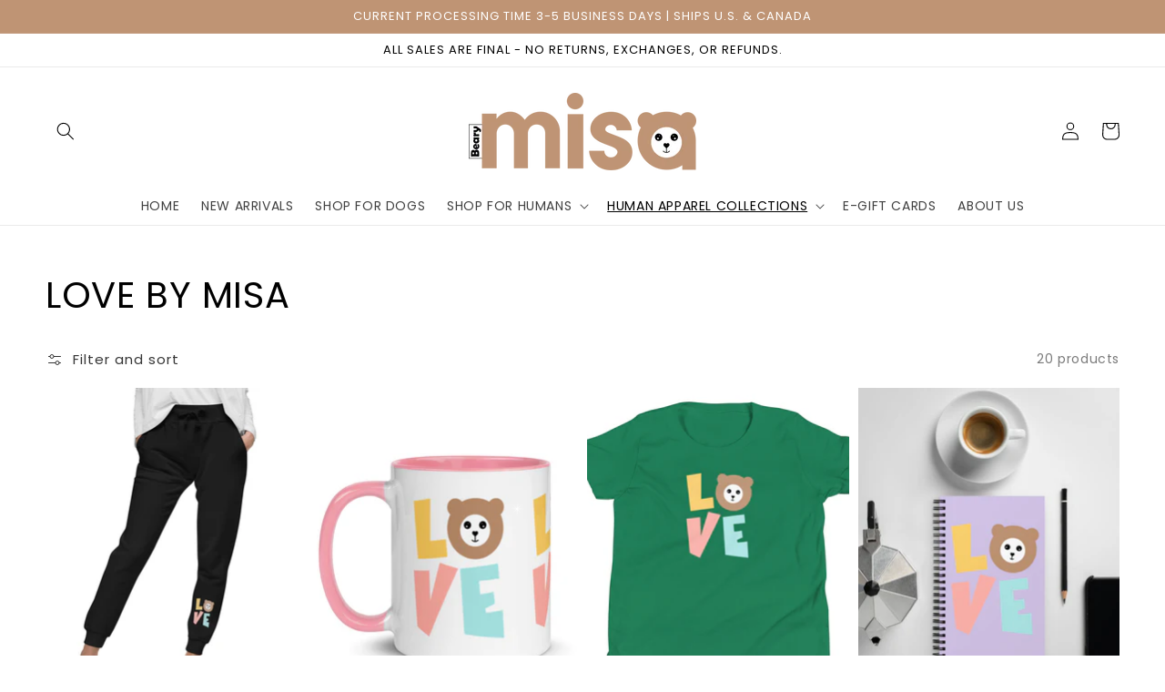

--- FILE ---
content_type: text/html; charset=utf-8
request_url: https://www.bearymisa.com/collections/love-by-misa
body_size: 41747
content:
<!doctype html>
<html class="no-js" lang="en">
  <head>
    <meta charset="utf-8">
    <meta http-equiv="X-UA-Compatible" content="IE=edge">
    <meta name="viewport" content="width=device-width,initial-scale=1">
    <meta name="theme-color" content="">
    <link rel="canonical" href="https://www.bearymisa.com/collections/love-by-misa">
    <link rel="preconnect" href="https://cdn.shopify.com" crossorigin><link rel="icon" type="image/png" href="//www.bearymisa.com/cdn/shop/files/face_2_32x32.png?v=1636483056"><link rel="preconnect" href="https://fonts.shopifycdn.com" crossorigin><title>
      LOVE BY MISA
 &ndash; BEARYMISA</title>

    

    

<meta property="og:site_name" content="BEARYMISA">
<meta property="og:url" content="https://www.bearymisa.com/collections/love-by-misa">
<meta property="og:title" content="LOVE BY MISA">
<meta property="og:type" content="product.group">
<meta property="og:description" content="Kawaii-wear for pets and humans"><meta property="og:image" content="http://www.bearymisa.com/cdn/shop/files/logobrown.png?v=1636312863">
  <meta property="og:image:secure_url" content="https://www.bearymisa.com/cdn/shop/files/logobrown.png?v=1636312863">
  <meta property="og:image:width" content="1200">
  <meta property="og:image:height" content="628"><meta name="twitter:card" content="summary_large_image">
<meta name="twitter:title" content="LOVE BY MISA">
<meta name="twitter:description" content="Kawaii-wear for pets and humans">


    <script src="//www.bearymisa.com/cdn/shop/t/5/assets/global.js?v=14237263177399231171634099009" defer="defer"></script>
    <script>window.performance && window.performance.mark && window.performance.mark('shopify.content_for_header.start');</script><meta name="google-site-verification" content="zhYbmW-31uKolgojzrxEMTEjgi2dwWrSquraoBuQg1E">
<meta name="facebook-domain-verification" content="m2y1rzmcwbfkoybjq9uub7yjbbniid">
<meta name="facebook-domain-verification" content="m2y1rzmcwbfkoybjq9uub7yjbbniid">
<meta id="shopify-digital-wallet" name="shopify-digital-wallet" content="/59096694978/digital_wallets/dialog">
<meta name="shopify-checkout-api-token" content="413ca6ee64da6763280ed06b28cd40c3">
<meta id="in-context-paypal-metadata" data-shop-id="59096694978" data-venmo-supported="false" data-environment="production" data-locale="en_US" data-paypal-v4="true" data-currency="USD">
<link rel="alternate" type="application/atom+xml" title="Feed" href="/collections/love-by-misa.atom" />
<link rel="next" href="/collections/love-by-misa?page=2">
<link rel="alternate" type="application/json+oembed" href="https://www.bearymisa.com/collections/love-by-misa.oembed">
<script async="async" src="/checkouts/internal/preloads.js?locale=en-US"></script>
<link rel="preconnect" href="https://shop.app" crossorigin="anonymous">
<script async="async" src="https://shop.app/checkouts/internal/preloads.js?locale=en-US&shop_id=59096694978" crossorigin="anonymous"></script>
<script id="apple-pay-shop-capabilities" type="application/json">{"shopId":59096694978,"countryCode":"US","currencyCode":"USD","merchantCapabilities":["supports3DS"],"merchantId":"gid:\/\/shopify\/Shop\/59096694978","merchantName":"BEARYMISA","requiredBillingContactFields":["postalAddress","email","phone"],"requiredShippingContactFields":["postalAddress","email","phone"],"shippingType":"shipping","supportedNetworks":["visa","masterCard","amex","discover","elo","jcb"],"total":{"type":"pending","label":"BEARYMISA","amount":"1.00"},"shopifyPaymentsEnabled":true,"supportsSubscriptions":true}</script>
<script id="shopify-features" type="application/json">{"accessToken":"413ca6ee64da6763280ed06b28cd40c3","betas":["rich-media-storefront-analytics"],"domain":"www.bearymisa.com","predictiveSearch":true,"shopId":59096694978,"locale":"en"}</script>
<script>var Shopify = Shopify || {};
Shopify.shop = "bearymisa.myshopify.com";
Shopify.locale = "en";
Shopify.currency = {"active":"USD","rate":"1.0"};
Shopify.country = "US";
Shopify.theme = {"name":"Dawn","id":127320326338,"schema_name":"Dawn","schema_version":"2.2.0","theme_store_id":887,"role":"main"};
Shopify.theme.handle = "null";
Shopify.theme.style = {"id":null,"handle":null};
Shopify.cdnHost = "www.bearymisa.com/cdn";
Shopify.routes = Shopify.routes || {};
Shopify.routes.root = "/";</script>
<script type="module">!function(o){(o.Shopify=o.Shopify||{}).modules=!0}(window);</script>
<script>!function(o){function n(){var o=[];function n(){o.push(Array.prototype.slice.apply(arguments))}return n.q=o,n}var t=o.Shopify=o.Shopify||{};t.loadFeatures=n(),t.autoloadFeatures=n()}(window);</script>
<script>
  window.ShopifyPay = window.ShopifyPay || {};
  window.ShopifyPay.apiHost = "shop.app\/pay";
  window.ShopifyPay.redirectState = null;
</script>
<script id="shop-js-analytics" type="application/json">{"pageType":"collection"}</script>
<script defer="defer" async type="module" src="//www.bearymisa.com/cdn/shopifycloud/shop-js/modules/v2/client.init-shop-cart-sync_BT-GjEfc.en.esm.js"></script>
<script defer="defer" async type="module" src="//www.bearymisa.com/cdn/shopifycloud/shop-js/modules/v2/chunk.common_D58fp_Oc.esm.js"></script>
<script defer="defer" async type="module" src="//www.bearymisa.com/cdn/shopifycloud/shop-js/modules/v2/chunk.modal_xMitdFEc.esm.js"></script>
<script type="module">
  await import("//www.bearymisa.com/cdn/shopifycloud/shop-js/modules/v2/client.init-shop-cart-sync_BT-GjEfc.en.esm.js");
await import("//www.bearymisa.com/cdn/shopifycloud/shop-js/modules/v2/chunk.common_D58fp_Oc.esm.js");
await import("//www.bearymisa.com/cdn/shopifycloud/shop-js/modules/v2/chunk.modal_xMitdFEc.esm.js");

  window.Shopify.SignInWithShop?.initShopCartSync?.({"fedCMEnabled":true,"windoidEnabled":true});

</script>
<script>
  window.Shopify = window.Shopify || {};
  if (!window.Shopify.featureAssets) window.Shopify.featureAssets = {};
  window.Shopify.featureAssets['shop-js'] = {"shop-cart-sync":["modules/v2/client.shop-cart-sync_DZOKe7Ll.en.esm.js","modules/v2/chunk.common_D58fp_Oc.esm.js","modules/v2/chunk.modal_xMitdFEc.esm.js"],"init-fed-cm":["modules/v2/client.init-fed-cm_B6oLuCjv.en.esm.js","modules/v2/chunk.common_D58fp_Oc.esm.js","modules/v2/chunk.modal_xMitdFEc.esm.js"],"shop-cash-offers":["modules/v2/client.shop-cash-offers_D2sdYoxE.en.esm.js","modules/v2/chunk.common_D58fp_Oc.esm.js","modules/v2/chunk.modal_xMitdFEc.esm.js"],"shop-login-button":["modules/v2/client.shop-login-button_QeVjl5Y3.en.esm.js","modules/v2/chunk.common_D58fp_Oc.esm.js","modules/v2/chunk.modal_xMitdFEc.esm.js"],"pay-button":["modules/v2/client.pay-button_DXTOsIq6.en.esm.js","modules/v2/chunk.common_D58fp_Oc.esm.js","modules/v2/chunk.modal_xMitdFEc.esm.js"],"shop-button":["modules/v2/client.shop-button_DQZHx9pm.en.esm.js","modules/v2/chunk.common_D58fp_Oc.esm.js","modules/v2/chunk.modal_xMitdFEc.esm.js"],"avatar":["modules/v2/client.avatar_BTnouDA3.en.esm.js"],"init-windoid":["modules/v2/client.init-windoid_CR1B-cfM.en.esm.js","modules/v2/chunk.common_D58fp_Oc.esm.js","modules/v2/chunk.modal_xMitdFEc.esm.js"],"init-shop-for-new-customer-accounts":["modules/v2/client.init-shop-for-new-customer-accounts_C_vY_xzh.en.esm.js","modules/v2/client.shop-login-button_QeVjl5Y3.en.esm.js","modules/v2/chunk.common_D58fp_Oc.esm.js","modules/v2/chunk.modal_xMitdFEc.esm.js"],"init-shop-email-lookup-coordinator":["modules/v2/client.init-shop-email-lookup-coordinator_BI7n9ZSv.en.esm.js","modules/v2/chunk.common_D58fp_Oc.esm.js","modules/v2/chunk.modal_xMitdFEc.esm.js"],"init-shop-cart-sync":["modules/v2/client.init-shop-cart-sync_BT-GjEfc.en.esm.js","modules/v2/chunk.common_D58fp_Oc.esm.js","modules/v2/chunk.modal_xMitdFEc.esm.js"],"shop-toast-manager":["modules/v2/client.shop-toast-manager_DiYdP3xc.en.esm.js","modules/v2/chunk.common_D58fp_Oc.esm.js","modules/v2/chunk.modal_xMitdFEc.esm.js"],"init-customer-accounts":["modules/v2/client.init-customer-accounts_D9ZNqS-Q.en.esm.js","modules/v2/client.shop-login-button_QeVjl5Y3.en.esm.js","modules/v2/chunk.common_D58fp_Oc.esm.js","modules/v2/chunk.modal_xMitdFEc.esm.js"],"init-customer-accounts-sign-up":["modules/v2/client.init-customer-accounts-sign-up_iGw4briv.en.esm.js","modules/v2/client.shop-login-button_QeVjl5Y3.en.esm.js","modules/v2/chunk.common_D58fp_Oc.esm.js","modules/v2/chunk.modal_xMitdFEc.esm.js"],"shop-follow-button":["modules/v2/client.shop-follow-button_CqMgW2wH.en.esm.js","modules/v2/chunk.common_D58fp_Oc.esm.js","modules/v2/chunk.modal_xMitdFEc.esm.js"],"checkout-modal":["modules/v2/client.checkout-modal_xHeaAweL.en.esm.js","modules/v2/chunk.common_D58fp_Oc.esm.js","modules/v2/chunk.modal_xMitdFEc.esm.js"],"shop-login":["modules/v2/client.shop-login_D91U-Q7h.en.esm.js","modules/v2/chunk.common_D58fp_Oc.esm.js","modules/v2/chunk.modal_xMitdFEc.esm.js"],"lead-capture":["modules/v2/client.lead-capture_BJmE1dJe.en.esm.js","modules/v2/chunk.common_D58fp_Oc.esm.js","modules/v2/chunk.modal_xMitdFEc.esm.js"],"payment-terms":["modules/v2/client.payment-terms_Ci9AEqFq.en.esm.js","modules/v2/chunk.common_D58fp_Oc.esm.js","modules/v2/chunk.modal_xMitdFEc.esm.js"]};
</script>
<script>(function() {
  var isLoaded = false;
  function asyncLoad() {
    if (isLoaded) return;
    isLoaded = true;
    var urls = ["https:\/\/tnc-app.herokuapp.com\/get_script\/3286292a410111eca55d7a22fc2c81bb.js?v=269854\u0026shop=bearymisa.myshopify.com","https:\/\/wmse-app.herokuapp.com\/get_script\/91b8fec852f811ec98e7a29d85e101d6.js?v=688637\u0026shop=bearymisa.myshopify.com","\/\/cdn.shopify.com\/proxy\/1671059b0aba8ff3eea00ed019ac8d7d35d64eb8d034bdd3b9f7d92682794228\/static.cdn.printful.com\/static\/js\/external\/shopify-product-customizer.js?v=0.28\u0026shop=bearymisa.myshopify.com\u0026sp-cache-control=cHVibGljLCBtYXgtYWdlPTkwMA"];
    for (var i = 0; i < urls.length; i++) {
      var s = document.createElement('script');
      s.type = 'text/javascript';
      s.async = true;
      s.src = urls[i];
      var x = document.getElementsByTagName('script')[0];
      x.parentNode.insertBefore(s, x);
    }
  };
  if(window.attachEvent) {
    window.attachEvent('onload', asyncLoad);
  } else {
    window.addEventListener('load', asyncLoad, false);
  }
})();</script>
<script id="__st">var __st={"a":59096694978,"offset":-28800,"reqid":"6e229b66-c179-4f02-ba65-306a011d7acf-1769469365","pageurl":"www.bearymisa.com\/collections\/love-by-misa","u":"316ca52e87ef","p":"collection","rtyp":"collection","rid":282576421058};</script>
<script>window.ShopifyPaypalV4VisibilityTracking = true;</script>
<script id="captcha-bootstrap">!function(){'use strict';const t='contact',e='account',n='new_comment',o=[[t,t],['blogs',n],['comments',n],[t,'customer']],c=[[e,'customer_login'],[e,'guest_login'],[e,'recover_customer_password'],[e,'create_customer']],r=t=>t.map((([t,e])=>`form[action*='/${t}']:not([data-nocaptcha='true']) input[name='form_type'][value='${e}']`)).join(','),a=t=>()=>t?[...document.querySelectorAll(t)].map((t=>t.form)):[];function s(){const t=[...o],e=r(t);return a(e)}const i='password',u='form_key',d=['recaptcha-v3-token','g-recaptcha-response','h-captcha-response',i],f=()=>{try{return window.sessionStorage}catch{return}},m='__shopify_v',_=t=>t.elements[u];function p(t,e,n=!1){try{const o=window.sessionStorage,c=JSON.parse(o.getItem(e)),{data:r}=function(t){const{data:e,action:n}=t;return t[m]||n?{data:e,action:n}:{data:t,action:n}}(c);for(const[e,n]of Object.entries(r))t.elements[e]&&(t.elements[e].value=n);n&&o.removeItem(e)}catch(o){console.error('form repopulation failed',{error:o})}}const l='form_type',E='cptcha';function T(t){t.dataset[E]=!0}const w=window,h=w.document,L='Shopify',v='ce_forms',y='captcha';let A=!1;((t,e)=>{const n=(g='f06e6c50-85a8-45c8-87d0-21a2b65856fe',I='https://cdn.shopify.com/shopifycloud/storefront-forms-hcaptcha/ce_storefront_forms_captcha_hcaptcha.v1.5.2.iife.js',D={infoText:'Protected by hCaptcha',privacyText:'Privacy',termsText:'Terms'},(t,e,n)=>{const o=w[L][v],c=o.bindForm;if(c)return c(t,g,e,D).then(n);var r;o.q.push([[t,g,e,D],n]),r=I,A||(h.body.append(Object.assign(h.createElement('script'),{id:'captcha-provider',async:!0,src:r})),A=!0)});var g,I,D;w[L]=w[L]||{},w[L][v]=w[L][v]||{},w[L][v].q=[],w[L][y]=w[L][y]||{},w[L][y].protect=function(t,e){n(t,void 0,e),T(t)},Object.freeze(w[L][y]),function(t,e,n,w,h,L){const[v,y,A,g]=function(t,e,n){const i=e?o:[],u=t?c:[],d=[...i,...u],f=r(d),m=r(i),_=r(d.filter((([t,e])=>n.includes(e))));return[a(f),a(m),a(_),s()]}(w,h,L),I=t=>{const e=t.target;return e instanceof HTMLFormElement?e:e&&e.form},D=t=>v().includes(t);t.addEventListener('submit',(t=>{const e=I(t);if(!e)return;const n=D(e)&&!e.dataset.hcaptchaBound&&!e.dataset.recaptchaBound,o=_(e),c=g().includes(e)&&(!o||!o.value);(n||c)&&t.preventDefault(),c&&!n&&(function(t){try{if(!f())return;!function(t){const e=f();if(!e)return;const n=_(t);if(!n)return;const o=n.value;o&&e.removeItem(o)}(t);const e=Array.from(Array(32),(()=>Math.random().toString(36)[2])).join('');!function(t,e){_(t)||t.append(Object.assign(document.createElement('input'),{type:'hidden',name:u})),t.elements[u].value=e}(t,e),function(t,e){const n=f();if(!n)return;const o=[...t.querySelectorAll(`input[type='${i}']`)].map((({name:t})=>t)),c=[...d,...o],r={};for(const[a,s]of new FormData(t).entries())c.includes(a)||(r[a]=s);n.setItem(e,JSON.stringify({[m]:1,action:t.action,data:r}))}(t,e)}catch(e){console.error('failed to persist form',e)}}(e),e.submit())}));const S=(t,e)=>{t&&!t.dataset[E]&&(n(t,e.some((e=>e===t))),T(t))};for(const o of['focusin','change'])t.addEventListener(o,(t=>{const e=I(t);D(e)&&S(e,y())}));const B=e.get('form_key'),M=e.get(l),P=B&&M;t.addEventListener('DOMContentLoaded',(()=>{const t=y();if(P)for(const e of t)e.elements[l].value===M&&p(e,B);[...new Set([...A(),...v().filter((t=>'true'===t.dataset.shopifyCaptcha))])].forEach((e=>S(e,t)))}))}(h,new URLSearchParams(w.location.search),n,t,e,['guest_login'])})(!0,!0)}();</script>
<script integrity="sha256-4kQ18oKyAcykRKYeNunJcIwy7WH5gtpwJnB7kiuLZ1E=" data-source-attribution="shopify.loadfeatures" defer="defer" src="//www.bearymisa.com/cdn/shopifycloud/storefront/assets/storefront/load_feature-a0a9edcb.js" crossorigin="anonymous"></script>
<script crossorigin="anonymous" defer="defer" src="//www.bearymisa.com/cdn/shopifycloud/storefront/assets/shopify_pay/storefront-65b4c6d7.js?v=20250812"></script>
<script data-source-attribution="shopify.dynamic_checkout.dynamic.init">var Shopify=Shopify||{};Shopify.PaymentButton=Shopify.PaymentButton||{isStorefrontPortableWallets:!0,init:function(){window.Shopify.PaymentButton.init=function(){};var t=document.createElement("script");t.src="https://www.bearymisa.com/cdn/shopifycloud/portable-wallets/latest/portable-wallets.en.js",t.type="module",document.head.appendChild(t)}};
</script>
<script data-source-attribution="shopify.dynamic_checkout.buyer_consent">
  function portableWalletsHideBuyerConsent(e){var t=document.getElementById("shopify-buyer-consent"),n=document.getElementById("shopify-subscription-policy-button");t&&n&&(t.classList.add("hidden"),t.setAttribute("aria-hidden","true"),n.removeEventListener("click",e))}function portableWalletsShowBuyerConsent(e){var t=document.getElementById("shopify-buyer-consent"),n=document.getElementById("shopify-subscription-policy-button");t&&n&&(t.classList.remove("hidden"),t.removeAttribute("aria-hidden"),n.addEventListener("click",e))}window.Shopify?.PaymentButton&&(window.Shopify.PaymentButton.hideBuyerConsent=portableWalletsHideBuyerConsent,window.Shopify.PaymentButton.showBuyerConsent=portableWalletsShowBuyerConsent);
</script>
<script data-source-attribution="shopify.dynamic_checkout.cart.bootstrap">document.addEventListener("DOMContentLoaded",(function(){function t(){return document.querySelector("shopify-accelerated-checkout-cart, shopify-accelerated-checkout")}if(t())Shopify.PaymentButton.init();else{new MutationObserver((function(e,n){t()&&(Shopify.PaymentButton.init(),n.disconnect())})).observe(document.body,{childList:!0,subtree:!0})}}));
</script>
<script id='scb4127' type='text/javascript' async='' src='https://www.bearymisa.com/cdn/shopifycloud/privacy-banner/storefront-banner.js'></script><link id="shopify-accelerated-checkout-styles" rel="stylesheet" media="screen" href="https://www.bearymisa.com/cdn/shopifycloud/portable-wallets/latest/accelerated-checkout-backwards-compat.css" crossorigin="anonymous">
<style id="shopify-accelerated-checkout-cart">
        #shopify-buyer-consent {
  margin-top: 1em;
  display: inline-block;
  width: 100%;
}

#shopify-buyer-consent.hidden {
  display: none;
}

#shopify-subscription-policy-button {
  background: none;
  border: none;
  padding: 0;
  text-decoration: underline;
  font-size: inherit;
  cursor: pointer;
}

#shopify-subscription-policy-button::before {
  box-shadow: none;
}

      </style>
<script id="sections-script" data-sections="header,footer" defer="defer" src="//www.bearymisa.com/cdn/shop/t/5/compiled_assets/scripts.js?v=380"></script>
<script>window.performance && window.performance.mark && window.performance.mark('shopify.content_for_header.end');</script>


    <style data-shopify>
      @font-face {
  font-family: Poppins;
  font-weight: 400;
  font-style: normal;
  font-display: swap;
  src: url("//www.bearymisa.com/cdn/fonts/poppins/poppins_n4.0ba78fa5af9b0e1a374041b3ceaadf0a43b41362.woff2") format("woff2"),
       url("//www.bearymisa.com/cdn/fonts/poppins/poppins_n4.214741a72ff2596839fc9760ee7a770386cf16ca.woff") format("woff");
}

      @font-face {
  font-family: Poppins;
  font-weight: 700;
  font-style: normal;
  font-display: swap;
  src: url("//www.bearymisa.com/cdn/fonts/poppins/poppins_n7.56758dcf284489feb014a026f3727f2f20a54626.woff2") format("woff2"),
       url("//www.bearymisa.com/cdn/fonts/poppins/poppins_n7.f34f55d9b3d3205d2cd6f64955ff4b36f0cfd8da.woff") format("woff");
}

      @font-face {
  font-family: Poppins;
  font-weight: 400;
  font-style: italic;
  font-display: swap;
  src: url("//www.bearymisa.com/cdn/fonts/poppins/poppins_i4.846ad1e22474f856bd6b81ba4585a60799a9f5d2.woff2") format("woff2"),
       url("//www.bearymisa.com/cdn/fonts/poppins/poppins_i4.56b43284e8b52fc64c1fd271f289a39e8477e9ec.woff") format("woff");
}

      @font-face {
  font-family: Poppins;
  font-weight: 700;
  font-style: italic;
  font-display: swap;
  src: url("//www.bearymisa.com/cdn/fonts/poppins/poppins_i7.42fd71da11e9d101e1e6c7932199f925f9eea42d.woff2") format("woff2"),
       url("//www.bearymisa.com/cdn/fonts/poppins/poppins_i7.ec8499dbd7616004e21155106d13837fff4cf556.woff") format("woff");
}

      @font-face {
  font-family: Poppins;
  font-weight: 400;
  font-style: normal;
  font-display: swap;
  src: url("//www.bearymisa.com/cdn/fonts/poppins/poppins_n4.0ba78fa5af9b0e1a374041b3ceaadf0a43b41362.woff2") format("woff2"),
       url("//www.bearymisa.com/cdn/fonts/poppins/poppins_n4.214741a72ff2596839fc9760ee7a770386cf16ca.woff") format("woff");
}


      :root {
        --font-body-family: Poppins, sans-serif;
        --font-body-style: normal;
        --font-body-weight: 400;

        --font-heading-family: Poppins, sans-serif;
        --font-heading-style: normal;
        --font-heading-weight: 400;

        --color-base-text: 0, 0, 0;
        --color-base-background-1: 255, 255, 255;
        --color-base-background-2: 229, 229, 229;
        --color-base-solid-button-labels: 255, 255, 255;
        --color-base-outline-button-labels: 18, 18, 18;
        --color-base-accent-1: 191, 148, 116;
        --color-base-accent-2: 226, 33, 32;
        --payment-terms-background-color: #ffffff;

        --gradient-base-background-1: #ffffff;
        --gradient-base-background-2: #e5e5e5;
        --gradient-base-accent-1: #bf9474;
        --gradient-base-accent-2: #e22120;

        --page-width: 160rem;
        --page-width-margin: 2rem;
      }

      *,
      *::before,
      *::after {
        box-sizing: inherit;
      }

      html {
        box-sizing: border-box;
        font-size: 62.5%;
        height: 100%;
      }

      body {
        display: grid;
        grid-template-rows: auto auto 1fr auto;
        grid-template-columns: 100%;
        min-height: 100%;
        margin: 0;
        font-size: 1.5rem;
        letter-spacing: 0.06rem;
        line-height: 1.8;
        font-family: var(--font-body-family);
        font-style: var(--font-body-style);
        font-weight: var(--font-body-weight);
      }

      @media screen and (min-width: 750px) {
        body {
          font-size: 1.6rem;
        }
      }
    </style>

    <link href="//www.bearymisa.com/cdn/shop/t/5/assets/base.css?v=75027988787022052041634099023" rel="stylesheet" type="text/css" media="all" />
<link rel="preload" as="font" href="//www.bearymisa.com/cdn/fonts/poppins/poppins_n4.0ba78fa5af9b0e1a374041b3ceaadf0a43b41362.woff2" type="font/woff2" crossorigin><link rel="preload" as="font" href="//www.bearymisa.com/cdn/fonts/poppins/poppins_n4.0ba78fa5af9b0e1a374041b3ceaadf0a43b41362.woff2" type="font/woff2" crossorigin><link rel="stylesheet" href="//www.bearymisa.com/cdn/shop/t/5/assets/component-predictive-search.css?v=171342419786403665911634099006" media="print" onload="this.media='all'"><script>document.documentElement.className = document.documentElement.className.replace('no-js', 'js');</script>
  <link href="https://monorail-edge.shopifysvc.com" rel="dns-prefetch">
<script>(function(){if ("sendBeacon" in navigator && "performance" in window) {try {var session_token_from_headers = performance.getEntriesByType('navigation')[0].serverTiming.find(x => x.name == '_s').description;} catch {var session_token_from_headers = undefined;}var session_cookie_matches = document.cookie.match(/_shopify_s=([^;]*)/);var session_token_from_cookie = session_cookie_matches && session_cookie_matches.length === 2 ? session_cookie_matches[1] : "";var session_token = session_token_from_headers || session_token_from_cookie || "";function handle_abandonment_event(e) {var entries = performance.getEntries().filter(function(entry) {return /monorail-edge.shopifysvc.com/.test(entry.name);});if (!window.abandonment_tracked && entries.length === 0) {window.abandonment_tracked = true;var currentMs = Date.now();var navigation_start = performance.timing.navigationStart;var payload = {shop_id: 59096694978,url: window.location.href,navigation_start,duration: currentMs - navigation_start,session_token,page_type: "collection"};window.navigator.sendBeacon("https://monorail-edge.shopifysvc.com/v1/produce", JSON.stringify({schema_id: "online_store_buyer_site_abandonment/1.1",payload: payload,metadata: {event_created_at_ms: currentMs,event_sent_at_ms: currentMs}}));}}window.addEventListener('pagehide', handle_abandonment_event);}}());</script>
<script id="web-pixels-manager-setup">(function e(e,d,r,n,o){if(void 0===o&&(o={}),!Boolean(null===(a=null===(i=window.Shopify)||void 0===i?void 0:i.analytics)||void 0===a?void 0:a.replayQueue)){var i,a;window.Shopify=window.Shopify||{};var t=window.Shopify;t.analytics=t.analytics||{};var s=t.analytics;s.replayQueue=[],s.publish=function(e,d,r){return s.replayQueue.push([e,d,r]),!0};try{self.performance.mark("wpm:start")}catch(e){}var l=function(){var e={modern:/Edge?\/(1{2}[4-9]|1[2-9]\d|[2-9]\d{2}|\d{4,})\.\d+(\.\d+|)|Firefox\/(1{2}[4-9]|1[2-9]\d|[2-9]\d{2}|\d{4,})\.\d+(\.\d+|)|Chrom(ium|e)\/(9{2}|\d{3,})\.\d+(\.\d+|)|(Maci|X1{2}).+ Version\/(15\.\d+|(1[6-9]|[2-9]\d|\d{3,})\.\d+)([,.]\d+|)( \(\w+\)|)( Mobile\/\w+|) Safari\/|Chrome.+OPR\/(9{2}|\d{3,})\.\d+\.\d+|(CPU[ +]OS|iPhone[ +]OS|CPU[ +]iPhone|CPU IPhone OS|CPU iPad OS)[ +]+(15[._]\d+|(1[6-9]|[2-9]\d|\d{3,})[._]\d+)([._]\d+|)|Android:?[ /-](13[3-9]|1[4-9]\d|[2-9]\d{2}|\d{4,})(\.\d+|)(\.\d+|)|Android.+Firefox\/(13[5-9]|1[4-9]\d|[2-9]\d{2}|\d{4,})\.\d+(\.\d+|)|Android.+Chrom(ium|e)\/(13[3-9]|1[4-9]\d|[2-9]\d{2}|\d{4,})\.\d+(\.\d+|)|SamsungBrowser\/([2-9]\d|\d{3,})\.\d+/,legacy:/Edge?\/(1[6-9]|[2-9]\d|\d{3,})\.\d+(\.\d+|)|Firefox\/(5[4-9]|[6-9]\d|\d{3,})\.\d+(\.\d+|)|Chrom(ium|e)\/(5[1-9]|[6-9]\d|\d{3,})\.\d+(\.\d+|)([\d.]+$|.*Safari\/(?![\d.]+ Edge\/[\d.]+$))|(Maci|X1{2}).+ Version\/(10\.\d+|(1[1-9]|[2-9]\d|\d{3,})\.\d+)([,.]\d+|)( \(\w+\)|)( Mobile\/\w+|) Safari\/|Chrome.+OPR\/(3[89]|[4-9]\d|\d{3,})\.\d+\.\d+|(CPU[ +]OS|iPhone[ +]OS|CPU[ +]iPhone|CPU IPhone OS|CPU iPad OS)[ +]+(10[._]\d+|(1[1-9]|[2-9]\d|\d{3,})[._]\d+)([._]\d+|)|Android:?[ /-](13[3-9]|1[4-9]\d|[2-9]\d{2}|\d{4,})(\.\d+|)(\.\d+|)|Mobile Safari.+OPR\/([89]\d|\d{3,})\.\d+\.\d+|Android.+Firefox\/(13[5-9]|1[4-9]\d|[2-9]\d{2}|\d{4,})\.\d+(\.\d+|)|Android.+Chrom(ium|e)\/(13[3-9]|1[4-9]\d|[2-9]\d{2}|\d{4,})\.\d+(\.\d+|)|Android.+(UC? ?Browser|UCWEB|U3)[ /]?(15\.([5-9]|\d{2,})|(1[6-9]|[2-9]\d|\d{3,})\.\d+)\.\d+|SamsungBrowser\/(5\.\d+|([6-9]|\d{2,})\.\d+)|Android.+MQ{2}Browser\/(14(\.(9|\d{2,})|)|(1[5-9]|[2-9]\d|\d{3,})(\.\d+|))(\.\d+|)|K[Aa][Ii]OS\/(3\.\d+|([4-9]|\d{2,})\.\d+)(\.\d+|)/},d=e.modern,r=e.legacy,n=navigator.userAgent;return n.match(d)?"modern":n.match(r)?"legacy":"unknown"}(),u="modern"===l?"modern":"legacy",c=(null!=n?n:{modern:"",legacy:""})[u],f=function(e){return[e.baseUrl,"/wpm","/b",e.hashVersion,"modern"===e.buildTarget?"m":"l",".js"].join("")}({baseUrl:d,hashVersion:r,buildTarget:u}),m=function(e){var d=e.version,r=e.bundleTarget,n=e.surface,o=e.pageUrl,i=e.monorailEndpoint;return{emit:function(e){var a=e.status,t=e.errorMsg,s=(new Date).getTime(),l=JSON.stringify({metadata:{event_sent_at_ms:s},events:[{schema_id:"web_pixels_manager_load/3.1",payload:{version:d,bundle_target:r,page_url:o,status:a,surface:n,error_msg:t},metadata:{event_created_at_ms:s}}]});if(!i)return console&&console.warn&&console.warn("[Web Pixels Manager] No Monorail endpoint provided, skipping logging."),!1;try{return self.navigator.sendBeacon.bind(self.navigator)(i,l)}catch(e){}var u=new XMLHttpRequest;try{return u.open("POST",i,!0),u.setRequestHeader("Content-Type","text/plain"),u.send(l),!0}catch(e){return console&&console.warn&&console.warn("[Web Pixels Manager] Got an unhandled error while logging to Monorail."),!1}}}}({version:r,bundleTarget:l,surface:e.surface,pageUrl:self.location.href,monorailEndpoint:e.monorailEndpoint});try{o.browserTarget=l,function(e){var d=e.src,r=e.async,n=void 0===r||r,o=e.onload,i=e.onerror,a=e.sri,t=e.scriptDataAttributes,s=void 0===t?{}:t,l=document.createElement("script"),u=document.querySelector("head"),c=document.querySelector("body");if(l.async=n,l.src=d,a&&(l.integrity=a,l.crossOrigin="anonymous"),s)for(var f in s)if(Object.prototype.hasOwnProperty.call(s,f))try{l.dataset[f]=s[f]}catch(e){}if(o&&l.addEventListener("load",o),i&&l.addEventListener("error",i),u)u.appendChild(l);else{if(!c)throw new Error("Did not find a head or body element to append the script");c.appendChild(l)}}({src:f,async:!0,onload:function(){if(!function(){var e,d;return Boolean(null===(d=null===(e=window.Shopify)||void 0===e?void 0:e.analytics)||void 0===d?void 0:d.initialized)}()){var d=window.webPixelsManager.init(e)||void 0;if(d){var r=window.Shopify.analytics;r.replayQueue.forEach((function(e){var r=e[0],n=e[1],o=e[2];d.publishCustomEvent(r,n,o)})),r.replayQueue=[],r.publish=d.publishCustomEvent,r.visitor=d.visitor,r.initialized=!0}}},onerror:function(){return m.emit({status:"failed",errorMsg:"".concat(f," has failed to load")})},sri:function(e){var d=/^sha384-[A-Za-z0-9+/=]+$/;return"string"==typeof e&&d.test(e)}(c)?c:"",scriptDataAttributes:o}),m.emit({status:"loading"})}catch(e){m.emit({status:"failed",errorMsg:(null==e?void 0:e.message)||"Unknown error"})}}})({shopId: 59096694978,storefrontBaseUrl: "https://www.bearymisa.com",extensionsBaseUrl: "https://extensions.shopifycdn.com/cdn/shopifycloud/web-pixels-manager",monorailEndpoint: "https://monorail-edge.shopifysvc.com/unstable/produce_batch",surface: "storefront-renderer",enabledBetaFlags: ["2dca8a86"],webPixelsConfigList: [{"id":"422346946","configuration":"{\"config\":\"{\\\"pixel_id\\\":\\\"GT-PBZCCHB\\\",\\\"target_country\\\":\\\"US\\\",\\\"gtag_events\\\":[{\\\"type\\\":\\\"purchase\\\",\\\"action_label\\\":\\\"MC-D3GT1NH6NY\\\"},{\\\"type\\\":\\\"page_view\\\",\\\"action_label\\\":\\\"MC-D3GT1NH6NY\\\"},{\\\"type\\\":\\\"view_item\\\",\\\"action_label\\\":\\\"MC-D3GT1NH6NY\\\"}],\\\"enable_monitoring_mode\\\":false}\"}","eventPayloadVersion":"v1","runtimeContext":"OPEN","scriptVersion":"b2a88bafab3e21179ed38636efcd8a93","type":"APP","apiClientId":1780363,"privacyPurposes":[],"dataSharingAdjustments":{"protectedCustomerApprovalScopes":["read_customer_address","read_customer_email","read_customer_name","read_customer_personal_data","read_customer_phone"]}},{"id":"200048834","configuration":"{\"pixel_id\":\"3113473335586075\",\"pixel_type\":\"facebook_pixel\",\"metaapp_system_user_token\":\"-\"}","eventPayloadVersion":"v1","runtimeContext":"OPEN","scriptVersion":"ca16bc87fe92b6042fbaa3acc2fbdaa6","type":"APP","apiClientId":2329312,"privacyPurposes":["ANALYTICS","MARKETING","SALE_OF_DATA"],"dataSharingAdjustments":{"protectedCustomerApprovalScopes":["read_customer_address","read_customer_email","read_customer_name","read_customer_personal_data","read_customer_phone"]}},{"id":"68255938","configuration":"{\"tagID\":\"2613401431711\"}","eventPayloadVersion":"v1","runtimeContext":"STRICT","scriptVersion":"18031546ee651571ed29edbe71a3550b","type":"APP","apiClientId":3009811,"privacyPurposes":["ANALYTICS","MARKETING","SALE_OF_DATA"],"dataSharingAdjustments":{"protectedCustomerApprovalScopes":["read_customer_address","read_customer_email","read_customer_name","read_customer_personal_data","read_customer_phone"]}},{"id":"shopify-app-pixel","configuration":"{}","eventPayloadVersion":"v1","runtimeContext":"STRICT","scriptVersion":"0450","apiClientId":"shopify-pixel","type":"APP","privacyPurposes":["ANALYTICS","MARKETING"]},{"id":"shopify-custom-pixel","eventPayloadVersion":"v1","runtimeContext":"LAX","scriptVersion":"0450","apiClientId":"shopify-pixel","type":"CUSTOM","privacyPurposes":["ANALYTICS","MARKETING"]}],isMerchantRequest: false,initData: {"shop":{"name":"BEARYMISA","paymentSettings":{"currencyCode":"USD"},"myshopifyDomain":"bearymisa.myshopify.com","countryCode":"US","storefrontUrl":"https:\/\/www.bearymisa.com"},"customer":null,"cart":null,"checkout":null,"productVariants":[],"purchasingCompany":null},},"https://www.bearymisa.com/cdn","fcfee988w5aeb613cpc8e4bc33m6693e112",{"modern":"","legacy":""},{"shopId":"59096694978","storefrontBaseUrl":"https:\/\/www.bearymisa.com","extensionBaseUrl":"https:\/\/extensions.shopifycdn.com\/cdn\/shopifycloud\/web-pixels-manager","surface":"storefront-renderer","enabledBetaFlags":"[\"2dca8a86\"]","isMerchantRequest":"false","hashVersion":"fcfee988w5aeb613cpc8e4bc33m6693e112","publish":"custom","events":"[[\"page_viewed\",{}],[\"collection_viewed\",{\"collection\":{\"id\":\"282576421058\",\"title\":\"LOVE BY MISA\",\"productVariants\":[{\"price\":{\"amount\":42.0,\"currencyCode\":\"USD\"},\"product\":{\"title\":\"LOVE by Misa Fleece sweatpants\",\"vendor\":\"BEARYMISA\",\"id\":\"7101523034306\",\"untranslatedTitle\":\"LOVE by Misa Fleece sweatpants\",\"url\":\"\/products\/love-by-misa-fleece-sweatpants\",\"type\":\"Pants\"},\"id\":\"41203417481410\",\"image\":{\"src\":\"\/\/www.bearymisa.com\/cdn\/shop\/products\/unisex-fleece-sweatpants-black-front-6184d28a180eb.jpg?v=1636094609\"},\"sku\":\"7130920_11265\",\"title\":\"Black \/ XS\",\"untranslatedTitle\":\"Black \/ XS\"},{\"price\":{\"amount\":24.0,\"currencyCode\":\"USD\"},\"product\":{\"title\":\"LOVE by Misa Mug\",\"vendor\":\"BEARYMISA\",\"id\":\"7101435150530\",\"untranslatedTitle\":\"LOVE by Misa Mug\",\"url\":\"\/products\/love-by-misa-mug\",\"type\":\"Mugs\"},\"id\":\"41203062440130\",\"image\":{\"src\":\"\/\/www.bearymisa.com\/cdn\/shop\/products\/white-ceramic-mug-with-color-inside-black-11oz-right-618614951e3c9.jpg?v=1636177051\"},\"sku\":\"8261255_11051\",\"title\":\"Black\",\"untranslatedTitle\":\"Black\"},{\"price\":{\"amount\":30.0,\"currencyCode\":\"USD\"},\"product\":{\"title\":\"LOVE by Misa Youth T-Shirt\",\"vendor\":\"BEARYMISA\",\"id\":\"7101423059138\",\"untranslatedTitle\":\"LOVE by Misa Youth T-Shirt\",\"url\":\"\/products\/love-by-misa-youth-t-shirt\",\"type\":\"\"},\"id\":\"41202998051010\",\"image\":{\"src\":\"\/\/www.bearymisa.com\/cdn\/shop\/products\/youth-staple-tee-black-front-61896c2eec3aa.jpg?v=1636396097\"},\"sku\":\"6386158_9430\",\"title\":\"Black \/ S\",\"untranslatedTitle\":\"Black \/ S\"},{\"price\":{\"amount\":22.0,\"currencyCode\":\"USD\"},\"product\":{\"title\":\"LOVE by Misa Spiral Notebook\",\"vendor\":\"BEARYMISA\",\"id\":\"7124055195842\",\"untranslatedTitle\":\"LOVE by Misa Spiral Notebook\",\"url\":\"\/products\/love-by-misa-spiral-notebook\",\"type\":\"\"},\"id\":\"41267222249666\",\"image\":{\"src\":\"\/\/www.bearymisa.com\/cdn\/shop\/products\/spiral-notebook-white-front-62217f981f69e.jpg?v=1646362523\"},\"sku\":\"4269539_12141\",\"title\":\"Default Title\",\"untranslatedTitle\":\"Default Title\"},{\"price\":{\"amount\":28.0,\"currencyCode\":\"USD\"},\"product\":{\"title\":\"LOVE by Misa Toddler T-Shirt\",\"vendor\":\"BEARYMISA\",\"id\":\"7101427515586\",\"untranslatedTitle\":\"LOVE by Misa Toddler T-Shirt\",\"url\":\"\/products\/love-by-misa-toddler-t-shirt\",\"type\":\"\"},\"id\":\"41203025117378\",\"image\":{\"src\":\"\/\/www.bearymisa.com\/cdn\/shop\/products\/toddler-staple-tee-black-front-61896b978f266.jpg?v=1636395937\"},\"sku\":\"9591906_9422\",\"title\":\"Black \/ 2T\",\"untranslatedTitle\":\"Black \/ 2T\"},{\"price\":{\"amount\":32.0,\"currencyCode\":\"USD\"},\"product\":{\"title\":\"LOVE by Misa Youth Long Sleeve Shirt\",\"vendor\":\"BEARYMISA\",\"id\":\"7101424337090\",\"untranslatedTitle\":\"LOVE by Misa Youth Long Sleeve Shirt\",\"url\":\"\/products\/love-by-misa-youth-long-sleeve-shirt\",\"type\":\"\"},\"id\":\"41203007455426\",\"image\":{\"src\":\"\/\/www.bearymisa.com\/cdn\/shop\/products\/youth-long-sleeve-tee-black-front-61896bd72e32b.jpg?v=1636396006\"},\"sku\":\"3481305_12856\",\"title\":\"Black \/ S\",\"untranslatedTitle\":\"Black \/ S\"},{\"price\":{\"amount\":34.0,\"currencyCode\":\"USD\"},\"product\":{\"title\":\"LOVE by Misa Women's T-Shirt\",\"vendor\":\"BEARYMISA\",\"id\":\"7101404971202\",\"untranslatedTitle\":\"LOVE by Misa Women's T-Shirt\",\"url\":\"\/products\/bearymisa-love-t-shirt\",\"type\":\"\"},\"id\":\"41202899222722\",\"image\":{\"src\":\"\/\/www.bearymisa.com\/cdn\/shop\/products\/womens-relaxed-t-shirt-black-front-61896d3d338ab.jpg?v=1636396354\"},\"sku\":\"8030812_10187\",\"title\":\"Black \/ S\",\"untranslatedTitle\":\"Black \/ S\"},{\"price\":{\"amount\":30.0,\"currencyCode\":\"USD\"},\"product\":{\"title\":\"LOVE by Misa iPhone Case\",\"vendor\":\"BEARYMISA\",\"id\":\"7144212922562\",\"untranslatedTitle\":\"LOVE by Misa iPhone Case\",\"url\":\"\/products\/love-by-misa-iphone-case\",\"type\":\"\"},\"id\":\"41325526057154\",\"image\":{\"src\":\"\/\/www.bearymisa.com\/cdn\/shop\/products\/iphone-case-iphone-11-lifestyle-4-61a826f8efe6e.jpg?v=1638410004\"},\"sku\":\"9422299_10994\",\"title\":\"iPhone 11\",\"untranslatedTitle\":\"iPhone 11\"},{\"price\":{\"amount\":24.0,\"currencyCode\":\"USD\"},\"product\":{\"title\":\"LOVE by Misa Mouse Pad\",\"vendor\":\"BEARYMISA\",\"id\":\"7123943162050\",\"untranslatedTitle\":\"LOVE by Misa Mouse Pad\",\"url\":\"\/products\/love-by-misa-mouse-pad\",\"type\":\"\"},\"id\":\"41267023544514\",\"image\":{\"src\":\"\/\/www.bearymisa.com\/cdn\/shop\/products\/mouse-pad-white-front-6221805e061e7.jpg?v=1646362723\"},\"sku\":\"3849140_13097\",\"title\":\"Default Title\",\"untranslatedTitle\":\"Default Title\"},{\"price\":{\"amount\":26.0,\"currencyCode\":\"USD\"},\"product\":{\"title\":\"LOVE by Misa Baby Short Sleeve One Piece\",\"vendor\":\"BEARYMISA\",\"id\":\"7123840991426\",\"untranslatedTitle\":\"LOVE by Misa Baby Short Sleeve One Piece\",\"url\":\"\/products\/love-by-misa-baby-short-sleeve-one-piece\",\"type\":\"\"},\"id\":\"41266877530306\",\"image\":{\"src\":\"\/\/www.bearymisa.com\/cdn\/shop\/products\/baby-short-sleeve-one-piece-black-front-6196c0edc5aae.jpg?v=1637269752\"},\"sku\":\"2634544_9446\",\"title\":\"Black \/ 3-6m\",\"untranslatedTitle\":\"Black \/ 3-6m\"},{\"price\":{\"amount\":46.0,\"currencyCode\":\"USD\"},\"product\":{\"title\":\"LOVE by Misa Fleece Pullover\",\"vendor\":\"BEARYMISA\",\"id\":\"7101550657730\",\"untranslatedTitle\":\"LOVE by Misa Fleece Pullover\",\"url\":\"\/products\/love-by-misa-fleece-pullover\",\"type\":\"Sweatshirts\"},\"id\":\"41203617300674\",\"image\":{\"src\":\"\/\/www.bearymisa.com\/cdn\/shop\/products\/unisex-fleece-pullover-black-front-61896b1b9549e.jpg?v=1636395812\"},\"sku\":\"3375422_11254\",\"title\":\"Black \/ S\",\"untranslatedTitle\":\"Black \/ S\"},{\"price\":{\"amount\":46.0,\"currencyCode\":\"USD\"},\"product\":{\"title\":\"LOVE by Misa Zip Hoodie\",\"vendor\":\"BEARYMISA\",\"id\":\"7101548101826\",\"untranslatedTitle\":\"LOVE by Misa Zip Hoodie\",\"url\":\"\/products\/love-by-misa-zip-hoodie\",\"type\":\"\"},\"id\":\"41203597279426\",\"image\":{\"src\":\"\/\/www.bearymisa.com\/cdn\/shop\/products\/unisex-lightweight-zip-hoodie-charcoal-black-triblend-front-61896ad348f23.jpg?v=1636395740\"},\"sku\":\"8329945_9208\",\"title\":\"Charcoal black Triblend \/ XS\",\"untranslatedTitle\":\"Charcoal black Triblend \/ XS\"},{\"price\":{\"amount\":38.0,\"currencyCode\":\"USD\"},\"product\":{\"title\":\"LOVE by Misa Beach Bag\",\"vendor\":\"BEARYMISA\",\"id\":\"7101533651138\",\"untranslatedTitle\":\"LOVE by Misa Beach Bag\",\"url\":\"\/products\/love-by-misa-beach-bag\",\"type\":\"Handbags\"},\"id\":\"41203480330434\",\"image\":{\"src\":\"\/\/www.bearymisa.com\/cdn\/shop\/products\/all-over-print-large-tote-bag-w-pocket-black-front-6184d00a02934.jpg?v=1636093966\"},\"sku\":\"2813564_9039\",\"title\":\"Black\",\"untranslatedTitle\":\"Black\"},{\"price\":{\"amount\":36.0,\"currencyCode\":\"USD\"},\"product\":{\"title\":\"LOVE by Misa Large Organic Tote Bag\",\"vendor\":\"BEARYMISA\",\"id\":\"7101528506562\",\"untranslatedTitle\":\"LOVE by Misa Large Organic Tote Bag\",\"url\":\"\/products\/love-by-misa-large-organic-tote-bag\",\"type\":\"Handbags\"},\"id\":\"41203439730882\",\"image\":{\"src\":\"\/\/www.bearymisa.com\/cdn\/shop\/products\/large-eco-tote-black-front-61861ef6bf744.jpg?v=1636179706\"},\"sku\":\"8837796_10732\",\"title\":\"Default Title\",\"untranslatedTitle\":\"Default Title\"},{\"price\":{\"amount\":34.0,\"currencyCode\":\"USD\"},\"product\":{\"title\":\"LOVE by Misa Eco Tote Bag\",\"vendor\":\"BEARYMISA\",\"id\":\"7101526900930\",\"untranslatedTitle\":\"LOVE by Misa Eco Tote Bag\",\"url\":\"\/products\/love-by-misa-eco-tote-bag\",\"type\":\"Handbags\"},\"id\":\"41203434881218\",\"image\":{\"src\":\"\/\/www.bearymisa.com\/cdn\/shop\/products\/eco-tote-bag-black-front-618623d388244.jpg?v=1636180956\"},\"sku\":\"6902015_10457\",\"title\":\"Black\",\"untranslatedTitle\":\"Black\"},{\"price\":{\"amount\":36.0,\"currencyCode\":\"USD\"},\"product\":{\"title\":\"LOVE by Misa Stainless Steel Water Bottle\",\"vendor\":\"BEARYMISA\",\"id\":\"7101510975682\",\"untranslatedTitle\":\"LOVE by Misa Stainless Steel Water Bottle\",\"url\":\"\/products\/love-by-misa-stainless-steel-water-bottle\",\"type\":\"\"},\"id\":\"41203333693634\",\"image\":{\"src\":\"\/\/www.bearymisa.com\/cdn\/shop\/products\/stainless-steel-water-bottle-white-17oz-front-6184d3a75f521.jpg?v=1636094890\"},\"sku\":\"1641152_10798\",\"title\":\"Default Title\",\"untranslatedTitle\":\"Default Title\"}]}}]]"});</script><script>
  window.ShopifyAnalytics = window.ShopifyAnalytics || {};
  window.ShopifyAnalytics.meta = window.ShopifyAnalytics.meta || {};
  window.ShopifyAnalytics.meta.currency = 'USD';
  var meta = {"products":[{"id":7101523034306,"gid":"gid:\/\/shopify\/Product\/7101523034306","vendor":"BEARYMISA","type":"Pants","handle":"love-by-misa-fleece-sweatpants","variants":[{"id":41203417481410,"price":4200,"name":"LOVE by Misa Fleece sweatpants - Black \/ XS","public_title":"Black \/ XS","sku":"7130920_11265"},{"id":41203417514178,"price":4200,"name":"LOVE by Misa Fleece sweatpants - Black \/ S","public_title":"Black \/ S","sku":"7130920_11266"},{"id":41203417546946,"price":4200,"name":"LOVE by Misa Fleece sweatpants - Black \/ M","public_title":"Black \/ M","sku":"7130920_11267"},{"id":41203417579714,"price":4200,"name":"LOVE by Misa Fleece sweatpants - Black \/ L","public_title":"Black \/ L","sku":"7130920_11268"},{"id":41203417612482,"price":4200,"name":"LOVE by Misa Fleece sweatpants - Black \/ XL","public_title":"Black \/ XL","sku":"7130920_11269"},{"id":41203417645250,"price":4200,"name":"LOVE by Misa Fleece sweatpants - Black \/ 2XL","public_title":"Black \/ 2XL","sku":"7130920_11270"},{"id":41203417678018,"price":4200,"name":"LOVE by Misa Fleece sweatpants - Charcoal Heather \/ XS","public_title":"Charcoal Heather \/ XS","sku":"7130920_11283"},{"id":41203417710786,"price":4200,"name":"LOVE by Misa Fleece sweatpants - Charcoal Heather \/ S","public_title":"Charcoal Heather \/ S","sku":"7130920_11284"},{"id":41203417743554,"price":4200,"name":"LOVE by Misa Fleece sweatpants - Charcoal Heather \/ M","public_title":"Charcoal Heather \/ M","sku":"7130920_11285"},{"id":41203417776322,"price":4200,"name":"LOVE by Misa Fleece sweatpants - Charcoal Heather \/ L","public_title":"Charcoal Heather \/ L","sku":"7130920_11286"},{"id":41203417809090,"price":4200,"name":"LOVE by Misa Fleece sweatpants - Charcoal Heather \/ XL","public_title":"Charcoal Heather \/ XL","sku":"7130920_11287"},{"id":41203417841858,"price":4200,"name":"LOVE by Misa Fleece sweatpants - Charcoal Heather \/ 2XL","public_title":"Charcoal Heather \/ 2XL","sku":"7130920_11288"},{"id":41203417874626,"price":4200,"name":"LOVE by Misa Fleece sweatpants - Carbon Grey \/ XS","public_title":"Carbon Grey \/ XS","sku":"7130920_11277"},{"id":41203417907394,"price":4200,"name":"LOVE by Misa Fleece sweatpants - Carbon Grey \/ S","public_title":"Carbon Grey \/ S","sku":"7130920_11278"},{"id":41203417940162,"price":4200,"name":"LOVE by Misa Fleece sweatpants - Carbon Grey \/ M","public_title":"Carbon Grey \/ M","sku":"7130920_11279"},{"id":41203417972930,"price":4200,"name":"LOVE by Misa Fleece sweatpants - Carbon Grey \/ L","public_title":"Carbon Grey \/ L","sku":"7130920_11280"},{"id":41203418005698,"price":4200,"name":"LOVE by Misa Fleece sweatpants - Carbon Grey \/ XL","public_title":"Carbon Grey \/ XL","sku":"7130920_11281"},{"id":41203418038466,"price":4200,"name":"LOVE by Misa Fleece sweatpants - Carbon Grey \/ 2XL","public_title":"Carbon Grey \/ 2XL","sku":"7130920_11282"},{"id":41203418071234,"price":4200,"name":"LOVE by Misa Fleece sweatpants - White \/ XS","public_title":"White \/ XS","sku":"7130920_11271"},{"id":41203418104002,"price":4200,"name":"LOVE by Misa Fleece sweatpants - White \/ S","public_title":"White \/ S","sku":"7130920_11272"},{"id":41203418169538,"price":4200,"name":"LOVE by Misa Fleece sweatpants - White \/ M","public_title":"White \/ M","sku":"7130920_11273"},{"id":41203418202306,"price":4200,"name":"LOVE by Misa Fleece sweatpants - White \/ L","public_title":"White \/ L","sku":"7130920_11274"},{"id":41203418235074,"price":4200,"name":"LOVE by Misa Fleece sweatpants - White \/ XL","public_title":"White \/ XL","sku":"7130920_11275"},{"id":41203418267842,"price":4200,"name":"LOVE by Misa Fleece sweatpants - White \/ 2XL","public_title":"White \/ 2XL","sku":"7130920_11276"}],"remote":false},{"id":7101435150530,"gid":"gid:\/\/shopify\/Product\/7101435150530","vendor":"BEARYMISA","type":"Mugs","handle":"love-by-misa-mug","variants":[{"id":41203062440130,"price":2400,"name":"LOVE by Misa Mug - Black","public_title":"Black","sku":"8261255_11051"},{"id":41203062472898,"price":2400,"name":"LOVE by Misa Mug - Pink","public_title":"Pink","sku":"8261255_12578"},{"id":41203062505666,"price":2400,"name":"LOVE by Misa Mug - Yellow","public_title":"Yellow","sku":"8261255_11048"}],"remote":false},{"id":7101423059138,"gid":"gid:\/\/shopify\/Product\/7101423059138","vendor":"BEARYMISA","type":"","handle":"love-by-misa-youth-t-shirt","variants":[{"id":41202998051010,"price":3000,"name":"LOVE by Misa Youth T-Shirt - Black \/ S","public_title":"Black \/ S","sku":"6386158_9430"},{"id":41202998083778,"price":3000,"name":"LOVE by Misa Youth T-Shirt - Black \/ M","public_title":"Black \/ M","sku":"6386158_9431"},{"id":41202998116546,"price":3000,"name":"LOVE by Misa Youth T-Shirt - Black \/ L","public_title":"Black \/ L","sku":"6386158_9432"},{"id":41202998149314,"price":3000,"name":"LOVE by Misa Youth T-Shirt - Black \/ XL","public_title":"Black \/ XL","sku":"6386158_9433"},{"id":41202998182082,"price":3000,"name":"LOVE by Misa Youth T-Shirt - Navy \/ S","public_title":"Navy \/ S","sku":"6386158_9596"},{"id":41202998214850,"price":3000,"name":"LOVE by Misa Youth T-Shirt - Navy \/ M","public_title":"Navy \/ M","sku":"6386158_9599"},{"id":41202998280386,"price":3000,"name":"LOVE by Misa Youth T-Shirt - Navy \/ L","public_title":"Navy \/ L","sku":"6386158_9602"},{"id":41202998313154,"price":3000,"name":"LOVE by Misa Youth T-Shirt - Navy \/ XL","public_title":"Navy \/ XL","sku":"6386158_9605"},{"id":41202998345922,"price":3000,"name":"LOVE by Misa Youth T-Shirt - Red \/ S","public_title":"Red \/ S","sku":"6386158_10632"},{"id":41202998378690,"price":3000,"name":"LOVE by Misa Youth T-Shirt - Red \/ M","public_title":"Red \/ M","sku":"6386158_10633"},{"id":41202998411458,"price":3000,"name":"LOVE by Misa Youth T-Shirt - Red \/ L","public_title":"Red \/ L","sku":"6386158_10634"},{"id":41202998444226,"price":3000,"name":"LOVE by Misa Youth T-Shirt - Red \/ XL","public_title":"Red \/ XL","sku":"6386158_10635"},{"id":41202998476994,"price":3000,"name":"LOVE by Misa Youth T-Shirt - Dark Grey Heather \/ S","public_title":"Dark Grey Heather \/ S","sku":"6386158_11217"},{"id":41202998509762,"price":3000,"name":"LOVE by Misa Youth T-Shirt - Dark Grey Heather \/ M","public_title":"Dark Grey Heather \/ M","sku":"6386158_11218"},{"id":41202998542530,"price":3000,"name":"LOVE by Misa Youth T-Shirt - Dark Grey Heather \/ L","public_title":"Dark Grey Heather \/ L","sku":"6386158_11219"},{"id":41202998575298,"price":3000,"name":"LOVE by Misa Youth T-Shirt - Dark Grey Heather \/ XL","public_title":"Dark Grey Heather \/ XL","sku":"6386158_11220"},{"id":41202998608066,"price":3000,"name":"LOVE by Misa Youth T-Shirt - True Royal \/ S","public_title":"True Royal \/ S","sku":"6386158_11221"},{"id":41202998640834,"price":3000,"name":"LOVE by Misa Youth T-Shirt - True Royal \/ M","public_title":"True Royal \/ M","sku":"6386158_11222"},{"id":41202998673602,"price":3000,"name":"LOVE by Misa Youth T-Shirt - True Royal \/ L","public_title":"True Royal \/ L","sku":"6386158_11223"},{"id":41202998706370,"price":3000,"name":"LOVE by Misa Youth T-Shirt - True Royal \/ XL","public_title":"True Royal \/ XL","sku":"6386158_11224"},{"id":41202998739138,"price":3000,"name":"LOVE by Misa Youth T-Shirt - Berry \/ S","public_title":"Berry \/ S","sku":"6386158_11209"},{"id":41202998771906,"price":3000,"name":"LOVE by Misa Youth T-Shirt - Berry \/ M","public_title":"Berry \/ M","sku":"6386158_11210"},{"id":41202998804674,"price":3000,"name":"LOVE by Misa Youth T-Shirt - Berry \/ L","public_title":"Berry \/ L","sku":"6386158_11211"},{"id":41202998837442,"price":3000,"name":"LOVE by Misa Youth T-Shirt - Berry \/ XL","public_title":"Berry \/ XL","sku":"6386158_11212"},{"id":41202998870210,"price":3000,"name":"LOVE by Misa Youth T-Shirt - Heather Forest \/ S","public_title":"Heather Forest \/ S","sku":"6386158_9595"},{"id":41202998902978,"price":3000,"name":"LOVE by Misa Youth T-Shirt - Heather Forest \/ M","public_title":"Heather Forest \/ M","sku":"6386158_9598"},{"id":41202998935746,"price":3000,"name":"LOVE by Misa Youth T-Shirt - Heather Forest \/ L","public_title":"Heather Forest \/ L","sku":"6386158_9601"},{"id":41202998968514,"price":3000,"name":"LOVE by Misa Youth T-Shirt - Heather Forest \/ XL","public_title":"Heather Forest \/ XL","sku":"6386158_9604"},{"id":41202999001282,"price":3000,"name":"LOVE by Misa Youth T-Shirt - Kelly \/ S","public_title":"Kelly \/ S","sku":"6386158_10628"},{"id":41202999034050,"price":3000,"name":"LOVE by Misa Youth T-Shirt - Kelly \/ M","public_title":"Kelly \/ M","sku":"6386158_10629"},{"id":41202999066818,"price":3000,"name":"LOVE by Misa Youth T-Shirt - Kelly \/ L","public_title":"Kelly \/ L","sku":"6386158_10630"},{"id":41202999099586,"price":3000,"name":"LOVE by Misa Youth T-Shirt - Kelly \/ XL","public_title":"Kelly \/ XL","sku":"6386158_10631"},{"id":41202999132354,"price":3000,"name":"LOVE by Misa Youth T-Shirt - Athletic Heather \/ S","public_title":"Athletic Heather \/ S","sku":"6386158_9594"},{"id":41202999165122,"price":3000,"name":"LOVE by Misa Youth T-Shirt - Athletic Heather \/ M","public_title":"Athletic Heather \/ M","sku":"6386158_9597"},{"id":41202999197890,"price":3000,"name":"LOVE by Misa Youth T-Shirt - Athletic Heather \/ L","public_title":"Athletic Heather \/ L","sku":"6386158_9600"},{"id":41202999230658,"price":3000,"name":"LOVE by Misa Youth T-Shirt - Athletic Heather \/ XL","public_title":"Athletic Heather \/ XL","sku":"6386158_9603"},{"id":41202999263426,"price":3000,"name":"LOVE by Misa Youth T-Shirt - White \/ S","public_title":"White \/ S","sku":"6386158_9426"},{"id":41202999296194,"price":3000,"name":"LOVE by Misa Youth T-Shirt - White \/ M","public_title":"White \/ M","sku":"6386158_9427"},{"id":41202999328962,"price":3000,"name":"LOVE by Misa Youth T-Shirt - White \/ L","public_title":"White \/ L","sku":"6386158_9428"},{"id":41202999361730,"price":3000,"name":"LOVE by Misa Youth T-Shirt - White \/ XL","public_title":"White \/ XL","sku":"6386158_9429"}],"remote":false},{"id":7124055195842,"gid":"gid:\/\/shopify\/Product\/7124055195842","vendor":"BEARYMISA","type":"","handle":"love-by-misa-spiral-notebook","variants":[{"id":41267222249666,"price":2200,"name":"LOVE by Misa Spiral Notebook","public_title":null,"sku":"4269539_12141"}],"remote":false},{"id":7101427515586,"gid":"gid:\/\/shopify\/Product\/7101427515586","vendor":"BEARYMISA","type":"","handle":"love-by-misa-toddler-t-shirt","variants":[{"id":41203025117378,"price":2800,"name":"LOVE by Misa Toddler T-Shirt - Black \/ 2T","public_title":"Black \/ 2T","sku":"9591906_9422"},{"id":41203025150146,"price":2800,"name":"LOVE by Misa Toddler T-Shirt - Black \/ 3T","public_title":"Black \/ 3T","sku":"9591906_9423"},{"id":41203025182914,"price":2800,"name":"LOVE by Misa Toddler T-Shirt - Black \/ 4T","public_title":"Black \/ 4T","sku":"9591906_9424"},{"id":41203025215682,"price":2800,"name":"LOVE by Misa Toddler T-Shirt - Black \/ 5T","public_title":"Black \/ 5T","sku":"9591906_9425"},{"id":41203025248450,"price":2800,"name":"LOVE by Misa Toddler T-Shirt - Heather Columbia Blue \/ 2T","public_title":"Heather Columbia Blue \/ 2T","sku":"9591906_10300"},{"id":41203025281218,"price":2800,"name":"LOVE by Misa Toddler T-Shirt - Heather Columbia Blue \/ 3T","public_title":"Heather Columbia Blue \/ 3T","sku":"9591906_10301"},{"id":41203025313986,"price":2800,"name":"LOVE by Misa Toddler T-Shirt - Heather Columbia Blue \/ 4T","public_title":"Heather Columbia Blue \/ 4T","sku":"9591906_10302"},{"id":41203025346754,"price":2800,"name":"LOVE by Misa Toddler T-Shirt - Heather Columbia Blue \/ 5T","public_title":"Heather Columbia Blue \/ 5T","sku":"9591906_10303"},{"id":41203025379522,"price":2800,"name":"LOVE by Misa Toddler T-Shirt - Pink \/ 2T","public_title":"Pink \/ 2T","sku":"9591906_10304"},{"id":41203025412290,"price":2800,"name":"LOVE by Misa Toddler T-Shirt - Pink \/ 3T","public_title":"Pink \/ 3T","sku":"9591906_10305"},{"id":41203025445058,"price":2800,"name":"LOVE by Misa Toddler T-Shirt - Pink \/ 4T","public_title":"Pink \/ 4T","sku":"9591906_10306"},{"id":41203025477826,"price":2800,"name":"LOVE by Misa Toddler T-Shirt - Pink \/ 5T","public_title":"Pink \/ 5T","sku":"9591906_10307"},{"id":41203025510594,"price":2800,"name":"LOVE by Misa Toddler T-Shirt - White \/ 2T","public_title":"White \/ 2T","sku":"9591906_9418"},{"id":41203025543362,"price":2800,"name":"LOVE by Misa Toddler T-Shirt - White \/ 3T","public_title":"White \/ 3T","sku":"9591906_9419"},{"id":41203025576130,"price":2800,"name":"LOVE by Misa Toddler T-Shirt - White \/ 4T","public_title":"White \/ 4T","sku":"9591906_9420"},{"id":41203025608898,"price":2800,"name":"LOVE by Misa Toddler T-Shirt - White \/ 5T","public_title":"White \/ 5T","sku":"9591906_9421"}],"remote":false},{"id":7101424337090,"gid":"gid:\/\/shopify\/Product\/7101424337090","vendor":"BEARYMISA","type":"","handle":"love-by-misa-youth-long-sleeve-shirt","variants":[{"id":41203007455426,"price":3200,"name":"LOVE by Misa Youth Long Sleeve Shirt - Black \/ S","public_title":"Black \/ S","sku":"3481305_12856"},{"id":41203007488194,"price":3200,"name":"LOVE by Misa Youth Long Sleeve Shirt - Black \/ M","public_title":"Black \/ M","sku":"3481305_12857"},{"id":41203007520962,"price":3200,"name":"LOVE by Misa Youth Long Sleeve Shirt - Black \/ L","public_title":"Black \/ L","sku":"3481305_12858"},{"id":41203007553730,"price":3200,"name":"LOVE by Misa Youth Long Sleeve Shirt - Navy \/ S","public_title":"Navy \/ S","sku":"3481305_12862"},{"id":41203007586498,"price":3200,"name":"LOVE by Misa Youth Long Sleeve Shirt - Navy \/ M","public_title":"Navy \/ M","sku":"3481305_12863"},{"id":41203007619266,"price":3200,"name":"LOVE by Misa Youth Long Sleeve Shirt - Navy \/ L","public_title":"Navy \/ L","sku":"3481305_12864"},{"id":41203007652034,"price":3200,"name":"LOVE by Misa Youth Long Sleeve Shirt - Red \/ S","public_title":"Red \/ S","sku":"3481305_12865"},{"id":41203007684802,"price":3200,"name":"LOVE by Misa Youth Long Sleeve Shirt - Red \/ M","public_title":"Red \/ M","sku":"3481305_12866"},{"id":41203007717570,"price":3200,"name":"LOVE by Misa Youth Long Sleeve Shirt - Red \/ L","public_title":"Red \/ L","sku":"3481305_12867"},{"id":41203007750338,"price":3200,"name":"LOVE by Misa Youth Long Sleeve Shirt - Athletic Heather \/ S","public_title":"Athletic Heather \/ S","sku":"3481305_12853"},{"id":41203007783106,"price":3200,"name":"LOVE by Misa Youth Long Sleeve Shirt - Athletic Heather \/ M","public_title":"Athletic Heather \/ M","sku":"3481305_12854"},{"id":41203007815874,"price":3200,"name":"LOVE by Misa Youth Long Sleeve Shirt - Athletic Heather \/ L","public_title":"Athletic Heather \/ L","sku":"3481305_12855"}],"remote":false},{"id":7101404971202,"gid":"gid:\/\/shopify\/Product\/7101404971202","vendor":"BEARYMISA","type":"","handle":"bearymisa-love-t-shirt","variants":[{"id":41202899222722,"price":3400,"name":"LOVE by Misa Women's T-Shirt - Black \/ S","public_title":"Black \/ S","sku":"8030812_10187"},{"id":41202899255490,"price":3400,"name":"LOVE by Misa Women's T-Shirt - Black \/ M","public_title":"Black \/ M","sku":"8030812_10188"},{"id":41202899288258,"price":3400,"name":"LOVE by Misa Women's T-Shirt - Black \/ L","public_title":"Black \/ L","sku":"8030812_10189"},{"id":41202899321026,"price":3400,"name":"LOVE by Misa Women's T-Shirt - Black \/ XL","public_title":"Black \/ XL","sku":"8030812_10190"},{"id":41202899353794,"price":3400,"name":"LOVE by Misa Women's T-Shirt - Black \/ 2XL","public_title":"Black \/ 2XL","sku":"8030812_10191"},{"id":41202899386562,"price":3400,"name":"LOVE by Misa Women's T-Shirt - White \/ S","public_title":"White \/ S","sku":"8030812_10252"},{"id":41202899419330,"price":3400,"name":"LOVE by Misa Women's T-Shirt - White \/ M","public_title":"White \/ M","sku":"8030812_10253"},{"id":41202899452098,"price":3400,"name":"LOVE by Misa Women's T-Shirt - White \/ L","public_title":"White \/ L","sku":"8030812_10254"},{"id":41202899484866,"price":3400,"name":"LOVE by Misa Women's T-Shirt - White \/ XL","public_title":"White \/ XL","sku":"8030812_10255"},{"id":41202899517634,"price":3400,"name":"LOVE by Misa Women's T-Shirt - White \/ 2XL","public_title":"White \/ 2XL","sku":"8030812_10256"}],"remote":false},{"id":7144212922562,"gid":"gid:\/\/shopify\/Product\/7144212922562","vendor":"BEARYMISA","type":"","handle":"love-by-misa-iphone-case","variants":[{"id":41325526057154,"price":3000,"name":"LOVE by Misa iPhone Case - iPhone 11","public_title":"iPhone 11","sku":"9422299_10994"},{"id":41325526089922,"price":3000,"name":"LOVE by Misa iPhone Case - iPhone 11 Pro","public_title":"iPhone 11 Pro","sku":"9422299_10995"},{"id":41325526122690,"price":3000,"name":"LOVE by Misa iPhone Case - iPhone 11 Pro Max","public_title":"iPhone 11 Pro Max","sku":"9422299_10996"},{"id":41325526155458,"price":3000,"name":"LOVE by Misa iPhone Case - iPhone 12","public_title":"iPhone 12","sku":"9422299_11704"},{"id":41325526188226,"price":3000,"name":"LOVE by Misa iPhone Case - iPhone 12 mini","public_title":"iPhone 12 mini","sku":"9422299_11703"},{"id":41325526220994,"price":3000,"name":"LOVE by Misa iPhone Case - iPhone 12 Pro","public_title":"iPhone 12 Pro","sku":"9422299_11808"},{"id":41325526253762,"price":3000,"name":"LOVE by Misa iPhone Case - iPhone 12 Pro Max","public_title":"iPhone 12 Pro Max","sku":"9422299_11705"},{"id":41325526286530,"price":3000,"name":"LOVE by Misa iPhone Case - iPhone 7 Plus\/8 Plus","public_title":"iPhone 7 Plus\/8 Plus","sku":"9422299_7911"},{"id":41325526319298,"price":3000,"name":"LOVE by Misa iPhone Case - iPhone 7\/8","public_title":"iPhone 7\/8","sku":"9422299_7910"},{"id":41325526352066,"price":3000,"name":"LOVE by Misa iPhone Case - iPhone 13 mini","public_title":"iPhone 13 mini","sku":"9422299_13428"},{"id":41325526384834,"price":3000,"name":"LOVE by Misa iPhone Case - iPhone 13","public_title":"iPhone 13","sku":"9422299_13427"},{"id":41325526417602,"price":3000,"name":"LOVE by Misa iPhone Case - iPhone SE","public_title":"iPhone SE","sku":"9422299_11452"},{"id":41325526450370,"price":3000,"name":"LOVE by Misa iPhone Case - iPhone X\/XS","public_title":"iPhone X\/XS","sku":"9422299_8933"},{"id":41325526483138,"price":3000,"name":"LOVE by Misa iPhone Case - iPhone XR","public_title":"iPhone XR","sku":"9422299_9621"},{"id":41325526515906,"price":3000,"name":"LOVE by Misa iPhone Case - iPhone XS Max","public_title":"iPhone XS Max","sku":"9422299_9620"}],"remote":false},{"id":7123943162050,"gid":"gid:\/\/shopify\/Product\/7123943162050","vendor":"BEARYMISA","type":"","handle":"love-by-misa-mouse-pad","variants":[{"id":41267023544514,"price":2400,"name":"LOVE by Misa Mouse Pad","public_title":null,"sku":"3849140_13097"}],"remote":false},{"id":7123840991426,"gid":"gid:\/\/shopify\/Product\/7123840991426","vendor":"BEARYMISA","type":"","handle":"love-by-misa-baby-short-sleeve-one-piece","variants":[{"id":41266877530306,"price":2600,"name":"LOVE by Misa Baby Short Sleeve One Piece - Black \/ 3-6m","public_title":"Black \/ 3-6m","sku":"2634544_9446"},{"id":41266877563074,"price":2600,"name":"LOVE by Misa Baby Short Sleeve One Piece - Black \/ 6-12m","public_title":"Black \/ 6-12m","sku":"2634544_9447"},{"id":41266877595842,"price":2600,"name":"LOVE by Misa Baby Short Sleeve One Piece - Black \/ 12-18m","public_title":"Black \/ 12-18m","sku":"2634544_9448"},{"id":41266877628610,"price":2600,"name":"LOVE by Misa Baby Short Sleeve One Piece - Black \/ 18-24m","public_title":"Black \/ 18-24m","sku":"2634544_9449"},{"id":41266877661378,"price":2600,"name":"LOVE by Misa Baby Short Sleeve One Piece - Dark Grey Heather \/ 3-6m","public_title":"Dark Grey Heather \/ 3-6m","sku":"2634544_9450"},{"id":41266877694146,"price":2600,"name":"LOVE by Misa Baby Short Sleeve One Piece - Dark Grey Heather \/ 6-12m","public_title":"Dark Grey Heather \/ 6-12m","sku":"2634544_9451"},{"id":41266877726914,"price":2600,"name":"LOVE by Misa Baby Short Sleeve One Piece - Dark Grey Heather \/ 12-18m","public_title":"Dark Grey Heather \/ 12-18m","sku":"2634544_9452"},{"id":41266877759682,"price":2600,"name":"LOVE by Misa Baby Short Sleeve One Piece - Dark Grey Heather \/ 18-24m","public_title":"Dark Grey Heather \/ 18-24m","sku":"2634544_9453"},{"id":41266877792450,"price":2600,"name":"LOVE by Misa Baby Short Sleeve One Piece - Heather Columbia Blue \/ 3-6m","public_title":"Heather Columbia Blue \/ 3-6m","sku":"2634544_9454"},{"id":41266877825218,"price":2600,"name":"LOVE by Misa Baby Short Sleeve One Piece - Heather Columbia Blue \/ 6-12m","public_title":"Heather Columbia Blue \/ 6-12m","sku":"2634544_9455"},{"id":41266877857986,"price":2600,"name":"LOVE by Misa Baby Short Sleeve One Piece - Heather Columbia Blue \/ 12-18m","public_title":"Heather Columbia Blue \/ 12-18m","sku":"2634544_9456"},{"id":41266877890754,"price":2600,"name":"LOVE by Misa Baby Short Sleeve One Piece - Heather Columbia Blue \/ 18-24m","public_title":"Heather Columbia Blue \/ 18-24m","sku":"2634544_9457"},{"id":41266877923522,"price":2600,"name":"LOVE by Misa Baby Short Sleeve One Piece - Athletic Heather \/ 3-6m","public_title":"Athletic Heather \/ 3-6m","sku":"2634544_10333"},{"id":41266877956290,"price":2600,"name":"LOVE by Misa Baby Short Sleeve One Piece - Athletic Heather \/ 6-12m","public_title":"Athletic Heather \/ 6-12m","sku":"2634544_10334"},{"id":41266877989058,"price":2600,"name":"LOVE by Misa Baby Short Sleeve One Piece - Athletic Heather \/ 12-18m","public_title":"Athletic Heather \/ 12-18m","sku":"2634544_10335"},{"id":41266878021826,"price":2600,"name":"LOVE by Misa Baby Short Sleeve One Piece - Athletic Heather \/ 18-24m","public_title":"Athletic Heather \/ 18-24m","sku":"2634544_10336"},{"id":41266878054594,"price":2600,"name":"LOVE by Misa Baby Short Sleeve One Piece - Pink \/ 3-6m","public_title":"Pink \/ 3-6m","sku":"2634544_9442"},{"id":41266878087362,"price":2600,"name":"LOVE by Misa Baby Short Sleeve One Piece - Pink \/ 6-12m","public_title":"Pink \/ 6-12m","sku":"2634544_9443"},{"id":41266878120130,"price":2600,"name":"LOVE by Misa Baby Short Sleeve One Piece - Pink \/ 12-18m","public_title":"Pink \/ 12-18m","sku":"2634544_9444"},{"id":41266878152898,"price":2600,"name":"LOVE by Misa Baby Short Sleeve One Piece - Pink \/ 18-24m","public_title":"Pink \/ 18-24m","sku":"2634544_9445"},{"id":41266878185666,"price":2600,"name":"LOVE by Misa Baby Short Sleeve One Piece - Yellow \/ 3-6m","public_title":"Yellow \/ 3-6m","sku":"2634544_10329"},{"id":41266878218434,"price":2600,"name":"LOVE by Misa Baby Short Sleeve One Piece - Yellow \/ 6-12m","public_title":"Yellow \/ 6-12m","sku":"2634544_10330"},{"id":41266878251202,"price":2600,"name":"LOVE by Misa Baby Short Sleeve One Piece - Yellow \/ 12-18m","public_title":"Yellow \/ 12-18m","sku":"2634544_10331"},{"id":41266878283970,"price":2600,"name":"LOVE by Misa Baby Short Sleeve One Piece - Yellow \/ 18-24m","public_title":"Yellow \/ 18-24m","sku":"2634544_10332"},{"id":41266878316738,"price":2600,"name":"LOVE by Misa Baby Short Sleeve One Piece - White \/ 3-6m","public_title":"White \/ 3-6m","sku":"2634544_9438"},{"id":41266878349506,"price":2600,"name":"LOVE by Misa Baby Short Sleeve One Piece - White \/ 6-12m","public_title":"White \/ 6-12m","sku":"2634544_9439"},{"id":41266878382274,"price":2600,"name":"LOVE by Misa Baby Short Sleeve One Piece - White \/ 12-18m","public_title":"White \/ 12-18m","sku":"2634544_9440"},{"id":41266878415042,"price":2600,"name":"LOVE by Misa Baby Short Sleeve One Piece - White \/ 18-24m","public_title":"White \/ 18-24m","sku":"2634544_9441"}],"remote":false},{"id":7101550657730,"gid":"gid:\/\/shopify\/Product\/7101550657730","vendor":"BEARYMISA","type":"Sweatshirts","handle":"love-by-misa-fleece-pullover","variants":[{"id":41203617300674,"price":4600,"name":"LOVE by Misa Fleece Pullover - Black \/ S","public_title":"Black \/ S","sku":"3375422_11254"},{"id":41203617333442,"price":4600,"name":"LOVE by Misa Fleece Pullover - Black \/ M","public_title":"Black \/ M","sku":"3375422_11255"},{"id":41203617366210,"price":4600,"name":"LOVE by Misa Fleece Pullover - Black \/ L","public_title":"Black \/ L","sku":"3375422_11256"},{"id":41203617398978,"price":4600,"name":"LOVE by Misa Fleece Pullover - Black \/ XL","public_title":"Black \/ XL","sku":"3375422_11257"},{"id":41203617431746,"price":4600,"name":"LOVE by Misa Fleece Pullover - Black \/ 2XL","public_title":"Black \/ 2XL","sku":"3375422_11258"},{"id":41203617464514,"price":4600,"name":"LOVE by Misa Fleece Pullover - Navy Blazer \/ S","public_title":"Navy Blazer \/ S","sku":"3375422_13252"},{"id":41203617497282,"price":4600,"name":"LOVE by Misa Fleece Pullover - Navy Blazer \/ M","public_title":"Navy Blazer \/ M","sku":"3375422_13253"},{"id":41203617530050,"price":4600,"name":"LOVE by Misa Fleece Pullover - Navy Blazer \/ L","public_title":"Navy Blazer \/ L","sku":"3375422_13254"},{"id":41203617562818,"price":4600,"name":"LOVE by Misa Fleece Pullover - Navy Blazer \/ XL","public_title":"Navy Blazer \/ XL","sku":"3375422_13255"},{"id":41203617595586,"price":4600,"name":"LOVE by Misa Fleece Pullover - Navy Blazer \/ 2XL","public_title":"Navy Blazer \/ 2XL","sku":"3375422_13256"},{"id":41203617628354,"price":4600,"name":"LOVE by Misa Fleece Pullover - Charcoal Heather \/ S","public_title":"Charcoal Heather \/ S","sku":"3375422_11259"},{"id":41203617661122,"price":4600,"name":"LOVE by Misa Fleece Pullover - Charcoal Heather \/ M","public_title":"Charcoal Heather \/ M","sku":"3375422_11260"},{"id":41203617693890,"price":4600,"name":"LOVE by Misa Fleece Pullover - Charcoal Heather \/ L","public_title":"Charcoal Heather \/ L","sku":"3375422_11261"},{"id":41203617726658,"price":4600,"name":"LOVE by Misa Fleece Pullover - Charcoal Heather \/ XL","public_title":"Charcoal Heather \/ XL","sku":"3375422_11262"},{"id":41203617759426,"price":4600,"name":"LOVE by Misa Fleece Pullover - Charcoal Heather \/ 2XL","public_title":"Charcoal Heather \/ 2XL","sku":"3375422_11263"},{"id":41203617792194,"price":4600,"name":"LOVE by Misa Fleece Pullover - Carbon Grey \/ S","public_title":"Carbon Grey \/ S","sku":"3375422_11244"},{"id":41203617824962,"price":4600,"name":"LOVE by Misa Fleece Pullover - Carbon Grey \/ M","public_title":"Carbon Grey \/ M","sku":"3375422_11245"},{"id":41203617857730,"price":4600,"name":"LOVE by Misa Fleece Pullover - Carbon Grey \/ L","public_title":"Carbon Grey \/ L","sku":"3375422_11246"},{"id":41203617890498,"price":4600,"name":"LOVE by Misa Fleece Pullover - Carbon Grey \/ XL","public_title":"Carbon Grey \/ XL","sku":"3375422_11247"},{"id":41203617923266,"price":4600,"name":"LOVE by Misa Fleece Pullover - Carbon Grey \/ 2XL","public_title":"Carbon Grey \/ 2XL","sku":"3375422_11248"},{"id":41203617956034,"price":4600,"name":"LOVE by Misa Fleece Pullover - White \/ S","public_title":"White \/ S","sku":"3375422_11249"},{"id":41203617988802,"price":4600,"name":"LOVE by Misa Fleece Pullover - White \/ M","public_title":"White \/ M","sku":"3375422_11250"},{"id":41203618021570,"price":4600,"name":"LOVE by Misa Fleece Pullover - White \/ L","public_title":"White \/ L","sku":"3375422_11251"},{"id":41203618054338,"price":4600,"name":"LOVE by Misa Fleece Pullover - White \/ XL","public_title":"White \/ XL","sku":"3375422_11252"},{"id":41203618087106,"price":4600,"name":"LOVE by Misa Fleece Pullover - White \/ 2XL","public_title":"White \/ 2XL","sku":"3375422_11253"}],"remote":false},{"id":7101548101826,"gid":"gid:\/\/shopify\/Product\/7101548101826","vendor":"BEARYMISA","type":"","handle":"love-by-misa-zip-hoodie","variants":[{"id":41203597279426,"price":4600,"name":"LOVE by Misa Zip Hoodie - Charcoal black Triblend \/ XS","public_title":"Charcoal black Triblend \/ XS","sku":"8329945_9208"},{"id":41203597312194,"price":4600,"name":"LOVE by Misa Zip Hoodie - Charcoal black Triblend \/ S","public_title":"Charcoal black Triblend \/ S","sku":"8329945_9209"},{"id":41203597344962,"price":4600,"name":"LOVE by Misa Zip Hoodie - Charcoal black Triblend \/ M","public_title":"Charcoal black Triblend \/ M","sku":"8329945_9210"},{"id":41203597377730,"price":4600,"name":"LOVE by Misa Zip Hoodie - Charcoal black Triblend \/ L","public_title":"Charcoal black Triblend \/ L","sku":"8329945_9211"},{"id":41203597410498,"price":4600,"name":"LOVE by Misa Zip Hoodie - Charcoal black Triblend \/ XL","public_title":"Charcoal black Triblend \/ XL","sku":"8329945_9212"},{"id":41203597443266,"price":4600,"name":"LOVE by Misa Zip Hoodie - Charcoal black Triblend \/ 2XL","public_title":"Charcoal black Triblend \/ 2XL","sku":"8329945_9213"},{"id":41203597476034,"price":4600,"name":"LOVE by Misa Zip Hoodie - Solid Black Triblend \/ XS","public_title":"Solid Black Triblend \/ XS","sku":"8329945_9202"},{"id":41203597508802,"price":4600,"name":"LOVE by Misa Zip Hoodie - Solid Black Triblend \/ S","public_title":"Solid Black Triblend \/ S","sku":"8329945_9203"},{"id":41203597541570,"price":4600,"name":"LOVE by Misa Zip Hoodie - Solid Black Triblend \/ M","public_title":"Solid Black Triblend \/ M","sku":"8329945_9204"},{"id":41203597574338,"price":4600,"name":"LOVE by Misa Zip Hoodie - Solid Black Triblend \/ L","public_title":"Solid Black Triblend \/ L","sku":"8329945_9205"},{"id":41203597639874,"price":4600,"name":"LOVE by Misa Zip Hoodie - Solid Black Triblend \/ 2XL","public_title":"Solid Black Triblend \/ 2XL","sku":"8329945_9207"},{"id":41203597672642,"price":4600,"name":"LOVE by Misa Zip Hoodie - Grey Triblend \/ XS","public_title":"Grey Triblend \/ XS","sku":"8329945_9214"},{"id":41203597705410,"price":4600,"name":"LOVE by Misa Zip Hoodie - Grey Triblend \/ S","public_title":"Grey Triblend \/ S","sku":"8329945_9215"},{"id":41203597738178,"price":4600,"name":"LOVE by Misa Zip Hoodie - Grey Triblend \/ M","public_title":"Grey Triblend \/ M","sku":"8329945_9216"},{"id":41203597803714,"price":4600,"name":"LOVE by Misa Zip Hoodie - Grey Triblend \/ L","public_title":"Grey Triblend \/ L","sku":"8329945_9217"},{"id":41203597836482,"price":4600,"name":"LOVE by Misa Zip Hoodie - Grey Triblend \/ XL","public_title":"Grey Triblend \/ XL","sku":"8329945_9218"},{"id":41203597869250,"price":4600,"name":"LOVE by Misa Zip Hoodie - Grey Triblend \/ 2XL","public_title":"Grey Triblend \/ 2XL","sku":"8329945_9219"}],"remote":false},{"id":7101533651138,"gid":"gid:\/\/shopify\/Product\/7101533651138","vendor":"BEARYMISA","type":"Handbags","handle":"love-by-misa-beach-bag","variants":[{"id":41203480330434,"price":3800,"name":"LOVE by Misa Beach Bag - Black","public_title":"Black","sku":"2813564_9039"},{"id":41203480363202,"price":3800,"name":"LOVE by Misa Beach Bag - Red","public_title":"Red","sku":"2813564_9040"},{"id":41203480395970,"price":3800,"name":"LOVE by Misa Beach Bag - Yellow","public_title":"Yellow","sku":"2813564_9041"}],"remote":false},{"id":7101528506562,"gid":"gid:\/\/shopify\/Product\/7101528506562","vendor":"BEARYMISA","type":"Handbags","handle":"love-by-misa-large-organic-tote-bag","variants":[{"id":41203439730882,"price":3600,"name":"LOVE by Misa Large Organic Tote Bag","public_title":null,"sku":"8837796_10732"}],"remote":false},{"id":7101526900930,"gid":"gid:\/\/shopify\/Product\/7101526900930","vendor":"BEARYMISA","type":"Handbags","handle":"love-by-misa-eco-tote-bag","variants":[{"id":41203434881218,"price":3400,"name":"LOVE by Misa Eco Tote Bag - Black","public_title":"Black","sku":"6902015_10457"},{"id":41203434913986,"price":3400,"name":"LOVE by Misa Eco Tote Bag - Oyster","public_title":"Oyster","sku":"6902015_10458"}],"remote":false},{"id":7101510975682,"gid":"gid:\/\/shopify\/Product\/7101510975682","vendor":"BEARYMISA","type":"","handle":"love-by-misa-stainless-steel-water-bottle","variants":[{"id":41203333693634,"price":3600,"name":"LOVE by Misa Stainless Steel Water Bottle","public_title":null,"sku":"1641152_10798"}],"remote":false}],"page":{"pageType":"collection","resourceType":"collection","resourceId":282576421058,"requestId":"6e229b66-c179-4f02-ba65-306a011d7acf-1769469365"}};
  for (var attr in meta) {
    window.ShopifyAnalytics.meta[attr] = meta[attr];
  }
</script>
<script class="analytics">
  (function () {
    var customDocumentWrite = function(content) {
      var jquery = null;

      if (window.jQuery) {
        jquery = window.jQuery;
      } else if (window.Checkout && window.Checkout.$) {
        jquery = window.Checkout.$;
      }

      if (jquery) {
        jquery('body').append(content);
      }
    };

    var hasLoggedConversion = function(token) {
      if (token) {
        return document.cookie.indexOf('loggedConversion=' + token) !== -1;
      }
      return false;
    }

    var setCookieIfConversion = function(token) {
      if (token) {
        var twoMonthsFromNow = new Date(Date.now());
        twoMonthsFromNow.setMonth(twoMonthsFromNow.getMonth() + 2);

        document.cookie = 'loggedConversion=' + token + '; expires=' + twoMonthsFromNow;
      }
    }

    var trekkie = window.ShopifyAnalytics.lib = window.trekkie = window.trekkie || [];
    if (trekkie.integrations) {
      return;
    }
    trekkie.methods = [
      'identify',
      'page',
      'ready',
      'track',
      'trackForm',
      'trackLink'
    ];
    trekkie.factory = function(method) {
      return function() {
        var args = Array.prototype.slice.call(arguments);
        args.unshift(method);
        trekkie.push(args);
        return trekkie;
      };
    };
    for (var i = 0; i < trekkie.methods.length; i++) {
      var key = trekkie.methods[i];
      trekkie[key] = trekkie.factory(key);
    }
    trekkie.load = function(config) {
      trekkie.config = config || {};
      trekkie.config.initialDocumentCookie = document.cookie;
      var first = document.getElementsByTagName('script')[0];
      var script = document.createElement('script');
      script.type = 'text/javascript';
      script.onerror = function(e) {
        var scriptFallback = document.createElement('script');
        scriptFallback.type = 'text/javascript';
        scriptFallback.onerror = function(error) {
                var Monorail = {
      produce: function produce(monorailDomain, schemaId, payload) {
        var currentMs = new Date().getTime();
        var event = {
          schema_id: schemaId,
          payload: payload,
          metadata: {
            event_created_at_ms: currentMs,
            event_sent_at_ms: currentMs
          }
        };
        return Monorail.sendRequest("https://" + monorailDomain + "/v1/produce", JSON.stringify(event));
      },
      sendRequest: function sendRequest(endpointUrl, payload) {
        // Try the sendBeacon API
        if (window && window.navigator && typeof window.navigator.sendBeacon === 'function' && typeof window.Blob === 'function' && !Monorail.isIos12()) {
          var blobData = new window.Blob([payload], {
            type: 'text/plain'
          });

          if (window.navigator.sendBeacon(endpointUrl, blobData)) {
            return true;
          } // sendBeacon was not successful

        } // XHR beacon

        var xhr = new XMLHttpRequest();

        try {
          xhr.open('POST', endpointUrl);
          xhr.setRequestHeader('Content-Type', 'text/plain');
          xhr.send(payload);
        } catch (e) {
          console.log(e);
        }

        return false;
      },
      isIos12: function isIos12() {
        return window.navigator.userAgent.lastIndexOf('iPhone; CPU iPhone OS 12_') !== -1 || window.navigator.userAgent.lastIndexOf('iPad; CPU OS 12_') !== -1;
      }
    };
    Monorail.produce('monorail-edge.shopifysvc.com',
      'trekkie_storefront_load_errors/1.1',
      {shop_id: 59096694978,
      theme_id: 127320326338,
      app_name: "storefront",
      context_url: window.location.href,
      source_url: "//www.bearymisa.com/cdn/s/trekkie.storefront.a804e9514e4efded663580eddd6991fcc12b5451.min.js"});

        };
        scriptFallback.async = true;
        scriptFallback.src = '//www.bearymisa.com/cdn/s/trekkie.storefront.a804e9514e4efded663580eddd6991fcc12b5451.min.js';
        first.parentNode.insertBefore(scriptFallback, first);
      };
      script.async = true;
      script.src = '//www.bearymisa.com/cdn/s/trekkie.storefront.a804e9514e4efded663580eddd6991fcc12b5451.min.js';
      first.parentNode.insertBefore(script, first);
    };
    trekkie.load(
      {"Trekkie":{"appName":"storefront","development":false,"defaultAttributes":{"shopId":59096694978,"isMerchantRequest":null,"themeId":127320326338,"themeCityHash":"6111591634741377009","contentLanguage":"en","currency":"USD","eventMetadataId":"48e194a1-7292-4761-86aa-3c2f3017aa18"},"isServerSideCookieWritingEnabled":true,"monorailRegion":"shop_domain","enabledBetaFlags":["65f19447"]},"Session Attribution":{},"S2S":{"facebookCapiEnabled":true,"source":"trekkie-storefront-renderer","apiClientId":580111}}
    );

    var loaded = false;
    trekkie.ready(function() {
      if (loaded) return;
      loaded = true;

      window.ShopifyAnalytics.lib = window.trekkie;

      var originalDocumentWrite = document.write;
      document.write = customDocumentWrite;
      try { window.ShopifyAnalytics.merchantGoogleAnalytics.call(this); } catch(error) {};
      document.write = originalDocumentWrite;

      window.ShopifyAnalytics.lib.page(null,{"pageType":"collection","resourceType":"collection","resourceId":282576421058,"requestId":"6e229b66-c179-4f02-ba65-306a011d7acf-1769469365","shopifyEmitted":true});

      var match = window.location.pathname.match(/checkouts\/(.+)\/(thank_you|post_purchase)/)
      var token = match? match[1]: undefined;
      if (!hasLoggedConversion(token)) {
        setCookieIfConversion(token);
        window.ShopifyAnalytics.lib.track("Viewed Product Category",{"currency":"USD","category":"Collection: love-by-misa","collectionName":"love-by-misa","collectionId":282576421058,"nonInteraction":true},undefined,undefined,{"shopifyEmitted":true});
      }
    });


        var eventsListenerScript = document.createElement('script');
        eventsListenerScript.async = true;
        eventsListenerScript.src = "//www.bearymisa.com/cdn/shopifycloud/storefront/assets/shop_events_listener-3da45d37.js";
        document.getElementsByTagName('head')[0].appendChild(eventsListenerScript);

})();</script>
<script
  defer
  src="https://www.bearymisa.com/cdn/shopifycloud/perf-kit/shopify-perf-kit-3.0.4.min.js"
  data-application="storefront-renderer"
  data-shop-id="59096694978"
  data-render-region="gcp-us-east1"
  data-page-type="collection"
  data-theme-instance-id="127320326338"
  data-theme-name="Dawn"
  data-theme-version="2.2.0"
  data-monorail-region="shop_domain"
  data-resource-timing-sampling-rate="10"
  data-shs="true"
  data-shs-beacon="true"
  data-shs-export-with-fetch="true"
  data-shs-logs-sample-rate="1"
  data-shs-beacon-endpoint="https://www.bearymisa.com/api/collect"
></script>
</head>

  <body class="gradient">
    <a class="skip-to-content-link button visually-hidden" href="#MainContent">
      Skip to content
    </a>

    <div id="shopify-section-announcement-bar" class="shopify-section"><div class="announcement-bar color-accent-1 gradient" role="region" aria-label="Announcement" ><p class="announcement-bar__message h5">
                CURRENT PROCESSING TIME 3-5 BUSINESS DAYS | SHIPS U.S. &amp; CANADA
</p></div><div class="announcement-bar color-background-1 gradient" role="region" aria-label="Announcement" ><p class="announcement-bar__message h5">
                ALL SALES ARE FINAL - NO RETURNS, EXCHANGES, OR REFUNDS.
</p></div>
</div>
    <div id="shopify-section-header" class="shopify-section"><link rel="stylesheet" href="//www.bearymisa.com/cdn/shop/t/5/assets/component-list-menu.css?v=161614383810958508431634099012" media="print" onload="this.media='all'">
<link rel="stylesheet" href="//www.bearymisa.com/cdn/shop/t/5/assets/component-search.css?v=128662198121899399791634099000" media="print" onload="this.media='all'">
<link rel="stylesheet" href="//www.bearymisa.com/cdn/shop/t/5/assets/component-menu-drawer.css?v=25441607779389632351634099003" media="print" onload="this.media='all'">
<link rel="stylesheet" href="//www.bearymisa.com/cdn/shop/t/5/assets/component-cart-notification.css?v=87135131402575196631634098999" media="print" onload="this.media='all'"><link rel="stylesheet" href="//www.bearymisa.com/cdn/shop/t/5/assets/component-price.css?v=183556404328749792281634099003" media="print" onload="this.media='all'">
  <link rel="stylesheet" href="//www.bearymisa.com/cdn/shop/t/5/assets/component-loading-overlay.css?v=167310470843593579841634099026" media="print" onload="this.media='all'"><noscript><link href="//www.bearymisa.com/cdn/shop/t/5/assets/component-list-menu.css?v=161614383810958508431634099012" rel="stylesheet" type="text/css" media="all" /></noscript>
<noscript><link href="//www.bearymisa.com/cdn/shop/t/5/assets/component-search.css?v=128662198121899399791634099000" rel="stylesheet" type="text/css" media="all" /></noscript>
<noscript><link href="//www.bearymisa.com/cdn/shop/t/5/assets/component-menu-drawer.css?v=25441607779389632351634099003" rel="stylesheet" type="text/css" media="all" /></noscript>
<noscript><link href="//www.bearymisa.com/cdn/shop/t/5/assets/component-cart-notification.css?v=87135131402575196631634098999" rel="stylesheet" type="text/css" media="all" /></noscript>

<style>
  header-drawer {
    justify-self: start;
    margin-left: -1.2rem;
  }

  @media screen and (min-width: 990px) {
    header-drawer {
      display: none;
    }
  }

  .menu-drawer-container {
    display: flex;
  }

  .list-menu {
    list-style: none;
    padding: 0;
    margin: 0;
  }

  .list-menu--inline {
    display: inline-flex;
    flex-wrap: wrap;
  }

  summary.list-menu__item {
    padding-right: 2.7rem;
  }

  .list-menu__item {
    display: flex;
    align-items: center;
    line-height: 1.3;
  }

  .list-menu__item--link {
    text-decoration: none;
    padding-bottom: 1rem;
    padding-top: 1rem;
    line-height: 1.8;
  }

  @media screen and (min-width: 750px) {
    .list-menu__item--link {
      padding-bottom: 0.5rem;
      padding-top: 0.5rem;
    }
  }
</style>

<script src="//www.bearymisa.com/cdn/shop/t/5/assets/details-disclosure.js?v=130383321174778955031634099020" defer="defer"></script>
<script src="//www.bearymisa.com/cdn/shop/t/5/assets/details-modal.js?v=28236984606388830511634099019" defer="defer"></script>
<script src="//www.bearymisa.com/cdn/shop/t/5/assets/cart-notification.js?v=18770815536247936311634099002" defer="defer"></script>

<svg xmlns="http://www.w3.org/2000/svg" class="hidden">
  <symbol id="icon-search" viewbox="0 0 18 19" fill="none">
    <path fill-rule="evenodd" clip-rule="evenodd" d="M11.03 11.68A5.784 5.784 0 112.85 3.5a5.784 5.784 0 018.18 8.18zm.26 1.12a6.78 6.78 0 11.72-.7l5.4 5.4a.5.5 0 11-.71.7l-5.41-5.4z" fill="currentColor"/>
  </symbol>

  <symbol id="icon-close" class="icon icon-close" fill="none" viewBox="0 0 18 17">
    <path d="M.865 15.978a.5.5 0 00.707.707l7.433-7.431 7.579 7.282a.501.501 0 00.846-.37.5.5 0 00-.153-.351L9.712 8.546l7.417-7.416a.5.5 0 10-.707-.708L8.991 7.853 1.413.573a.5.5 0 10-.693.72l7.563 7.268-7.418 7.417z" fill="currentColor">
  </symbol>
</svg>
<sticky-header class="header-wrapper color-background-1 gradient header-wrapper--border-bottom">
  <header class="header header--top-center page-width header--has-menu"><header-drawer data-breakpoint="tablet">
        <details class="menu-drawer-container">
          <summary class="header__icon header__icon--menu header__icon--summary link focus-inset" aria-label="Menu">
            <span>
              <svg xmlns="http://www.w3.org/2000/svg" aria-hidden="true" focusable="false" role="presentation" class="icon icon-hamburger" fill="none" viewBox="0 0 18 16">
  <path d="M1 .5a.5.5 0 100 1h15.71a.5.5 0 000-1H1zM.5 8a.5.5 0 01.5-.5h15.71a.5.5 0 010 1H1A.5.5 0 01.5 8zm0 7a.5.5 0 01.5-.5h15.71a.5.5 0 010 1H1a.5.5 0 01-.5-.5z" fill="currentColor">
</svg>

              <svg xmlns="http://www.w3.org/2000/svg" aria-hidden="true" focusable="false" role="presentation" class="icon icon-close" fill="none" viewBox="0 0 18 17">
  <path d="M.865 15.978a.5.5 0 00.707.707l7.433-7.431 7.579 7.282a.501.501 0 00.846-.37.5.5 0 00-.153-.351L9.712 8.546l7.417-7.416a.5.5 0 10-.707-.708L8.991 7.853 1.413.573a.5.5 0 10-.693.72l7.563 7.268-7.418 7.417z" fill="currentColor">
</svg>

            </span>
          </summary>
          <div id="menu-drawer" class="menu-drawer motion-reduce" tabindex="-1">
            <div class="menu-drawer__inner-container">
              <div class="menu-drawer__navigation-container">
                <nav class="menu-drawer__navigation">
                  <ul class="menu-drawer__menu list-menu" role="list"><li><a href="/" class="menu-drawer__menu-item list-menu__item link link--text focus-inset">
                            HOME
                          </a></li><li><a href="/collections/new-arrivals" class="menu-drawer__menu-item list-menu__item link link--text focus-inset">
                            NEW ARRIVALS
                          </a></li><li><a href="/collections/shop-for-dogs" class="menu-drawer__menu-item list-menu__item link link--text focus-inset">
                            SHOP FOR DOGS
                          </a></li><li><details>
                            <summary class="menu-drawer__menu-item list-menu__item link link--text focus-inset">
                              SHOP FOR HUMANS
                              <svg viewBox="0 0 14 10" fill="none" aria-hidden="true" focusable="false" role="presentation" class="icon icon-arrow" xmlns="http://www.w3.org/2000/svg">
  <path fill-rule="evenodd" clip-rule="evenodd" d="M8.537.808a.5.5 0 01.817-.162l4 4a.5.5 0 010 .708l-4 4a.5.5 0 11-.708-.708L11.793 5.5H1a.5.5 0 010-1h10.793L8.646 1.354a.5.5 0 01-.109-.546z" fill="currentColor">
</svg>

                              <svg aria-hidden="true" focusable="false" role="presentation" class="icon icon-caret" viewBox="0 0 10 6">
  <path fill-rule="evenodd" clip-rule="evenodd" d="M9.354.646a.5.5 0 00-.708 0L5 4.293 1.354.646a.5.5 0 00-.708.708l4 4a.5.5 0 00.708 0l4-4a.5.5 0 000-.708z" fill="currentColor">
</svg>

                            </summary>
                            <div id="link-SHOP FOR HUMANS" class="menu-drawer__submenu motion-reduce" tabindex="-1">
                              <div class="menu-drawer__inner-submenu">
                                <button class="menu-drawer__close-button link link--text focus-inset" aria-expanded="true">
                                  <svg viewBox="0 0 14 10" fill="none" aria-hidden="true" focusable="false" role="presentation" class="icon icon-arrow" xmlns="http://www.w3.org/2000/svg">
  <path fill-rule="evenodd" clip-rule="evenodd" d="M8.537.808a.5.5 0 01.817-.162l4 4a.5.5 0 010 .708l-4 4a.5.5 0 11-.708-.708L11.793 5.5H1a.5.5 0 010-1h10.793L8.646 1.354a.5.5 0 01-.109-.546z" fill="currentColor">
</svg>

                                  SHOP FOR HUMANS
                                </button>
                                <ul class="menu-drawer__menu list-menu" role="list" tabindex="-1"><li><a href="/collections/shop-all-human-collections" class="menu-drawer__menu-item link link--text list-menu__item focus-inset">
                                          SHOP ALL
                                        </a></li><li><a href="/collections/accessories" class="menu-drawer__menu-item link link--text list-menu__item focus-inset">
                                          ACCESSORIES
                                        </a></li><li><a href="/collections/bags" class="menu-drawer__menu-item link link--text list-menu__item focus-inset">
                                          BAGS
                                        </a></li><li><a href="/collections/drinkware" class="menu-drawer__menu-item link link--text list-menu__item focus-inset">
                                          DRINKWARE
                                        </a></li><li><a href="/collections/footwear" class="menu-drawer__menu-item link link--text list-menu__item focus-inset">
                                          FOOTWEAR
                                        </a></li><li><a href="/collections/hats-beanies" class="menu-drawer__menu-item link link--text list-menu__item focus-inset">
                                          HATS &amp; BEANIES
                                        </a></li><li><a href="/collections/pants" class="menu-drawer__menu-item link link--text list-menu__item focus-inset">
                                          PANTS
                                        </a></li><li><a href="/collections/t-shirts" class="menu-drawer__menu-item link link--text list-menu__item focus-inset">
                                          SHIRTS
                                        </a></li><li><a href="/collections/stationery" class="menu-drawer__menu-item link link--text list-menu__item focus-inset">
                                          STATIONERY
                                        </a></li><li><a href="/collections/sweatshirts-for-humans" class="menu-drawer__menu-item link link--text list-menu__item focus-inset">
                                          SWEATSHIRTS
                                        </a></li></ul>
                              </div>
                            </div>
                          </details></li><li><details>
                            <summary class="menu-drawer__menu-item list-menu__item link link--text focus-inset menu-drawer__menu-item--active">
                              HUMAN APPAREL COLLECTIONS
                              <svg viewBox="0 0 14 10" fill="none" aria-hidden="true" focusable="false" role="presentation" class="icon icon-arrow" xmlns="http://www.w3.org/2000/svg">
  <path fill-rule="evenodd" clip-rule="evenodd" d="M8.537.808a.5.5 0 01.817-.162l4 4a.5.5 0 010 .708l-4 4a.5.5 0 11-.708-.708L11.793 5.5H1a.5.5 0 010-1h10.793L8.646 1.354a.5.5 0 01-.109-.546z" fill="currentColor">
</svg>

                              <svg aria-hidden="true" focusable="false" role="presentation" class="icon icon-caret" viewBox="0 0 10 6">
  <path fill-rule="evenodd" clip-rule="evenodd" d="M9.354.646a.5.5 0 00-.708 0L5 4.293 1.354.646a.5.5 0 00-.708.708l4 4a.5.5 0 00.708 0l4-4a.5.5 0 000-.708z" fill="currentColor">
</svg>

                            </summary>
                            <div id="link-HUMAN APPAREL COLLECTIONS" class="menu-drawer__submenu motion-reduce" tabindex="-1">
                              <div class="menu-drawer__inner-submenu">
                                <button class="menu-drawer__close-button link link--text focus-inset" aria-expanded="true">
                                  <svg viewBox="0 0 14 10" fill="none" aria-hidden="true" focusable="false" role="presentation" class="icon icon-arrow" xmlns="http://www.w3.org/2000/svg">
  <path fill-rule="evenodd" clip-rule="evenodd" d="M8.537.808a.5.5 0 01.817-.162l4 4a.5.5 0 010 .708l-4 4a.5.5 0 11-.708-.708L11.793 5.5H1a.5.5 0 010-1h10.793L8.646 1.354a.5.5 0 01-.109-.546z" fill="currentColor">
</svg>

                                  HUMAN APPAREL COLLECTIONS
                                </button>
                                <ul class="menu-drawer__menu list-menu" role="list" tabindex="-1"><li><a href="/collections/misa-bear-signature-collection" class="menu-drawer__menu-item link link--text list-menu__item focus-inset">
                                          BEARYMISA SIGNATURE
                                        </a></li><li><a href="/collections/black" class="menu-drawer__menu-item link link--text list-menu__item focus-inset">
                                          BLACK LIKE MY HEART
                                        </a></li><li><a href="/collections/shop-for-humans" class="menu-drawer__menu-item link link--text list-menu__item focus-inset">
                                          BOBA O&#39;CLOCK
                                        </a></li><li><a href="/collections/classic-kuma" class="menu-drawer__menu-item link link--text list-menu__item focus-inset">
                                          CLASSIC KUMA
                                        </a></li><li><a href="/collections/embroidered-collection" class="menu-drawer__menu-item link link--text list-menu__item focus-inset">
                                          EMBROIDERED COLLECTION
                                        </a></li><li><a href="/collections/my-kuma-family" class="menu-drawer__menu-item link link--text list-menu__item focus-inset">
                                          KUMA FAMILY
                                        </a></li><li><a href="/collections/love-by-misa" class="menu-drawer__menu-item link link--text list-menu__item focus-inset menu-drawer__menu-item--active" aria-current="page">
                                          LOVE BY MISA
                                        </a></li><li><a href="/collections/the-simple-things" class="menu-drawer__menu-item link link--text list-menu__item focus-inset">
                                          THE SIMPLE THINGS
                                        </a></li></ul>
                              </div>
                            </div>
                          </details></li><li><a href="/products/gift-cards" class="menu-drawer__menu-item list-menu__item link link--text focus-inset">
                            E-GIFT CARDS
                          </a></li><li><a href="/pages/about-us" class="menu-drawer__menu-item list-menu__item link link--text focus-inset">
                            ABOUT US
                          </a></li></ul>
                </nav>
                <div class="menu-drawer__utility-links"><a href="/account/login" class="menu-drawer__account link focus-inset h5">
                      <svg xmlns="http://www.w3.org/2000/svg" aria-hidden="true" focusable="false" role="presentation" class="icon icon-account" fill="none" viewBox="0 0 18 19">
  <path fill-rule="evenodd" clip-rule="evenodd" d="M6 4.5a3 3 0 116 0 3 3 0 01-6 0zm3-4a4 4 0 100 8 4 4 0 000-8zm5.58 12.15c1.12.82 1.83 2.24 1.91 4.85H1.51c.08-2.6.79-4.03 1.9-4.85C4.66 11.75 6.5 11.5 9 11.5s4.35.26 5.58 1.15zM9 10.5c-2.5 0-4.65.24-6.17 1.35C1.27 12.98.5 14.93.5 18v.5h17V18c0-3.07-.77-5.02-2.33-6.15-1.52-1.1-3.67-1.35-6.17-1.35z" fill="currentColor">
</svg>

Log in</a><ul class="list list-social list-unstyled" role="list"><li class="list-social__item">
                        <a href="https://pinterest.com/bearymisa" class="list-social__link link"><svg aria-hidden="true" focusable="false" role="presentation" class="icon icon-pinterest" viewBox="0 0 17 18">
  <path fill="currentColor" d="M8.48.58a8.42 8.42 0 015.9 2.45 8.42 8.42 0 011.33 10.08 8.28 8.28 0 01-7.23 4.16 8.5 8.5 0 01-2.37-.32c.42-.68.7-1.29.85-1.8l.59-2.29c.14.28.41.52.8.73.4.2.8.31 1.24.31.87 0 1.65-.25 2.34-.75a4.87 4.87 0 001.6-2.05 7.3 7.3 0 00.56-2.93c0-1.3-.5-2.41-1.49-3.36a5.27 5.27 0 00-3.8-1.43c-.93 0-1.8.16-2.58.48A5.23 5.23 0 002.85 8.6c0 .75.14 1.41.43 1.98.28.56.7.96 1.27 1.2.1.04.19.04.26 0 .07-.03.12-.1.15-.2l.18-.68c.05-.15.02-.3-.11-.45a2.35 2.35 0 01-.57-1.63A3.96 3.96 0 018.6 4.8c1.09 0 1.94.3 2.54.89.61.6.92 1.37.92 2.32 0 .8-.11 1.54-.33 2.21a3.97 3.97 0 01-.93 1.62c-.4.4-.87.6-1.4.6-.43 0-.78-.15-1.06-.47-.27-.32-.36-.7-.26-1.13a111.14 111.14 0 01.47-1.6l.18-.73c.06-.26.09-.47.09-.65 0-.36-.1-.66-.28-.89-.2-.23-.47-.35-.83-.35-.45 0-.83.2-1.13.62-.3.41-.46.93-.46 1.56a4.1 4.1 0 00.18 1.15l.06.15c-.6 2.58-.95 4.1-1.08 4.54-.12.55-.16 1.2-.13 1.94a8.4 8.4 0 01-5-7.65c0-2.3.81-4.28 2.44-5.9A8.04 8.04 0 018.48.57z">
</svg>
<span class="visually-hidden">Pinterest</span>
                        </a>
                      </li><li class="list-social__item">
                        <a href="https://instagram.com/bearymisa" class="list-social__link link"><svg aria-hidden="true" focusable="false" role="presentation" class="icon icon-instagram" viewBox="0 0 18 18">
  <path fill="currentColor" d="M8.77 1.58c2.34 0 2.62.01 3.54.05.86.04 1.32.18 1.63.3.41.17.7.35 1.01.66.3.3.5.6.65 1 .12.32.27.78.3 1.64.05.92.06 1.2.06 3.54s-.01 2.62-.05 3.54a4.79 4.79 0 01-.3 1.63c-.17.41-.35.7-.66 1.01-.3.3-.6.5-1.01.66-.31.12-.77.26-1.63.3-.92.04-1.2.05-3.54.05s-2.62 0-3.55-.05a4.79 4.79 0 01-1.62-.3c-.42-.16-.7-.35-1.01-.66-.31-.3-.5-.6-.66-1a4.87 4.87 0 01-.3-1.64c-.04-.92-.05-1.2-.05-3.54s0-2.62.05-3.54c.04-.86.18-1.32.3-1.63.16-.41.35-.7.66-1.01.3-.3.6-.5 1-.65.32-.12.78-.27 1.63-.3.93-.05 1.2-.06 3.55-.06zm0-1.58C6.39 0 6.09.01 5.15.05c-.93.04-1.57.2-2.13.4-.57.23-1.06.54-1.55 1.02C1 1.96.7 2.45.46 3.02c-.22.56-.37 1.2-.4 2.13C0 6.1 0 6.4 0 8.77s.01 2.68.05 3.61c.04.94.2 1.57.4 2.13.23.58.54 1.07 1.02 1.56.49.48.98.78 1.55 1.01.56.22 1.2.37 2.13.4.94.05 1.24.06 3.62.06 2.39 0 2.68-.01 3.62-.05.93-.04 1.57-.2 2.13-.41a4.27 4.27 0 001.55-1.01c.49-.49.79-.98 1.01-1.56.22-.55.37-1.19.41-2.13.04-.93.05-1.23.05-3.61 0-2.39 0-2.68-.05-3.62a6.47 6.47 0 00-.4-2.13 4.27 4.27 0 00-1.02-1.55A4.35 4.35 0 0014.52.46a6.43 6.43 0 00-2.13-.41A69 69 0 008.77 0z"/>
  <path fill="currentColor" d="M8.8 4a4.5 4.5 0 100 9 4.5 4.5 0 000-9zm0 7.43a2.92 2.92 0 110-5.85 2.92 2.92 0 010 5.85zM13.43 5a1.05 1.05 0 100-2.1 1.05 1.05 0 000 2.1z">
</svg>
<span class="visually-hidden">Instagram</span>
                        </a>
                      </li></ul>
                </div>
              </div>
            </div>
          </div>
        </details>
      </header-drawer><details-modal class="header__search">
        <details>
          <summary class="header__icon header__icon--search header__icon--summary link focus-inset modal__toggle" aria-haspopup="dialog" aria-label="Search">
            <span>
              <svg class="modal__toggle-open icon icon-search" aria-hidden="true" focusable="false" role="presentation">
                <use href="#icon-search">
              </svg>
              <svg class="modal__toggle-close icon icon-close" aria-hidden="true" focusable="false" role="presentation">
                <use href="#icon-close">
              </svg>
            </span>
          </summary>
          <div class="search-modal modal__content" role="dialog" aria-modal="true" aria-label="Search">
            <div class="modal-overlay"></div>
            <div class="search-modal__content" tabindex="-1"><predictive-search class="search-modal__form" data-loading-text="Loading..."><form action="/search" method="get" role="search" class="search search-modal__form">
                  <div class="field">
                    <input class="search__input field__input" 
                      id="Search-In-Modal-1"
                      type="search"
                      name="q"
                      value=""
                      placeholder="Search"role="combobox"
                        aria-expanded="false"
                        aria-owns="predictive-search-results-list"
                        aria-controls="predictive-search-results-list"
                        aria-haspopup="listbox"
                        aria-autocomplete="list"
                        autocorrect="off"
                        autocomplete="off"
                        autocapitalize="off"
                        spellcheck="false">
                    <label class="field__label" for="Search-In-Modal-1">Search</label>
                    <input type="hidden" name="options[prefix]" value="last">
                    <button class="search__button field__button" aria-label="Search">
                      <svg class="icon icon-search" aria-hidden="true" focusable="false" role="presentation">
                        <use href="#icon-search">
                      </svg>
                    </button> 
                  </div><div class="predictive-search predictive-search--header" tabindex="-1" data-predictive-search>
                      <div class="predictive-search__loading-state">
                        <svg aria-hidden="true" focusable="false" role="presentation" class="spinner" viewBox="0 0 66 66" xmlns="http://www.w3.org/2000/svg">
                          <circle class="path" fill="none" stroke-width="6" cx="33" cy="33" r="30"></circle>
                        </svg>
                      </div>
                    </div>

                    <span class="predictive-search-status visually-hidden" role="status" aria-hidden="true"></span></form></predictive-search><button type="button" class="modal__close-button link link--text focus-inset" aria-label="Close">
                <svg class="icon icon-close" aria-hidden="true" focusable="false" role="presentation">
                  <use href="#icon-close">
                </svg>
              </button>
            </div>
          </div>
        </details>
      </details-modal><a href="/" class="header__heading-link link link--text focus-inset"><img srcset="//www.bearymisa.com/cdn/shop/files/logobrown_250x.png?v=1636312863 1x, //www.bearymisa.com/cdn/shop/files/logobrown_250x@2x.png?v=1636312863 2x"
              src="//www.bearymisa.com/cdn/shop/files/logobrown_250x.png?v=1636312863"
              loading="lazy"
              class="header__heading-logo"
              width="4335"
              height="1478"
              alt="BEARYMISA"
            ></a><nav class="header__inline-menu">
        <ul class="list-menu list-menu--inline" role="list"><li><a href="/" class="header__menu-item header__menu-item list-menu__item link link--text focus-inset">
                  <span>HOME</span>
                </a></li><li><a href="/collections/new-arrivals" class="header__menu-item header__menu-item list-menu__item link link--text focus-inset">
                  <span>NEW ARRIVALS</span>
                </a></li><li><a href="/collections/shop-for-dogs" class="header__menu-item header__menu-item list-menu__item link link--text focus-inset">
                  <span>SHOP FOR DOGS</span>
                </a></li><li><details-disclosure>
                  <details>
                    <summary class="header__menu-item list-menu__item link focus-inset">
                      <span>SHOP FOR HUMANS</span>
                      <svg aria-hidden="true" focusable="false" role="presentation" class="icon icon-caret" viewBox="0 0 10 6">
  <path fill-rule="evenodd" clip-rule="evenodd" d="M9.354.646a.5.5 0 00-.708 0L5 4.293 1.354.646a.5.5 0 00-.708.708l4 4a.5.5 0 00.708 0l4-4a.5.5 0 000-.708z" fill="currentColor">
</svg>

                    </summary>
                    <ul class="header__submenu list-menu list-menu--disclosure caption-large motion-reduce" role="list" tabindex="-1"><li><a href="/collections/shop-all-human-collections" class="header__menu-item list-menu__item link link--text focus-inset caption-large">
                              SHOP ALL
                            </a></li><li><a href="/collections/accessories" class="header__menu-item list-menu__item link link--text focus-inset caption-large">
                              ACCESSORIES
                            </a></li><li><a href="/collections/bags" class="header__menu-item list-menu__item link link--text focus-inset caption-large">
                              BAGS
                            </a></li><li><a href="/collections/drinkware" class="header__menu-item list-menu__item link link--text focus-inset caption-large">
                              DRINKWARE
                            </a></li><li><a href="/collections/footwear" class="header__menu-item list-menu__item link link--text focus-inset caption-large">
                              FOOTWEAR
                            </a></li><li><a href="/collections/hats-beanies" class="header__menu-item list-menu__item link link--text focus-inset caption-large">
                              HATS &amp; BEANIES
                            </a></li><li><a href="/collections/pants" class="header__menu-item list-menu__item link link--text focus-inset caption-large">
                              PANTS
                            </a></li><li><a href="/collections/t-shirts" class="header__menu-item list-menu__item link link--text focus-inset caption-large">
                              SHIRTS
                            </a></li><li><a href="/collections/stationery" class="header__menu-item list-menu__item link link--text focus-inset caption-large">
                              STATIONERY
                            </a></li><li><a href="/collections/sweatshirts-for-humans" class="header__menu-item list-menu__item link link--text focus-inset caption-large">
                              SWEATSHIRTS
                            </a></li></ul>
                  </details>
                </details-disclosure></li><li><details-disclosure>
                  <details>
                    <summary class="header__menu-item list-menu__item link focus-inset">
                      <span class="header__active-menu-item">HUMAN APPAREL COLLECTIONS</span>
                      <svg aria-hidden="true" focusable="false" role="presentation" class="icon icon-caret" viewBox="0 0 10 6">
  <path fill-rule="evenodd" clip-rule="evenodd" d="M9.354.646a.5.5 0 00-.708 0L5 4.293 1.354.646a.5.5 0 00-.708.708l4 4a.5.5 0 00.708 0l4-4a.5.5 0 000-.708z" fill="currentColor">
</svg>

                    </summary>
                    <ul class="header__submenu list-menu list-menu--disclosure caption-large motion-reduce" role="list" tabindex="-1"><li><a href="/collections/misa-bear-signature-collection" class="header__menu-item list-menu__item link link--text focus-inset caption-large">
                              BEARYMISA SIGNATURE
                            </a></li><li><a href="/collections/black" class="header__menu-item list-menu__item link link--text focus-inset caption-large">
                              BLACK LIKE MY HEART
                            </a></li><li><a href="/collections/shop-for-humans" class="header__menu-item list-menu__item link link--text focus-inset caption-large">
                              BOBA O&#39;CLOCK
                            </a></li><li><a href="/collections/classic-kuma" class="header__menu-item list-menu__item link link--text focus-inset caption-large">
                              CLASSIC KUMA
                            </a></li><li><a href="/collections/embroidered-collection" class="header__menu-item list-menu__item link link--text focus-inset caption-large">
                              EMBROIDERED COLLECTION
                            </a></li><li><a href="/collections/my-kuma-family" class="header__menu-item list-menu__item link link--text focus-inset caption-large">
                              KUMA FAMILY
                            </a></li><li><a href="/collections/love-by-misa" class="header__menu-item list-menu__item link link--text focus-inset caption-large list-menu__item--active" aria-current="page">
                              LOVE BY MISA
                            </a></li><li><a href="/collections/the-simple-things" class="header__menu-item list-menu__item link link--text focus-inset caption-large">
                              THE SIMPLE THINGS
                            </a></li></ul>
                  </details>
                </details-disclosure></li><li><a href="/products/gift-cards" class="header__menu-item header__menu-item list-menu__item link link--text focus-inset">
                  <span>E-GIFT CARDS</span>
                </a></li><li><a href="/pages/about-us" class="header__menu-item header__menu-item list-menu__item link link--text focus-inset">
                  <span>ABOUT US</span>
                </a></li></ul>
      </nav><div class="header__icons">
      <details-modal class="header__search">
        <details>
          <summary class="header__icon header__icon--search header__icon--summary link focus-inset modal__toggle" aria-haspopup="dialog" aria-label="Search">
            <span>
              <svg class="modal__toggle-open icon icon-search" aria-hidden="true" focusable="false" role="presentation">
                <use href="#icon-search">
              </svg>
              <svg class="modal__toggle-close icon icon-close" aria-hidden="true" focusable="false" role="presentation">
                <use href="#icon-close">
              </svg>
            </span>
          </summary>
          <div class="search-modal modal__content" role="dialog" aria-modal="true" aria-label="Search">
            <div class="modal-overlay"></div>
            <div class="search-modal__content" tabindex="-1"><predictive-search class="search-modal__form" data-loading-text="Loading..."><form action="/search" method="get" role="search" class="search search-modal__form">
                  <div class="field">
                    <input class="search__input field__input" 
                      id="Search-In-Modal"
                      type="search"
                      name="q"
                      value=""
                      placeholder="Search"role="combobox"
                        aria-expanded="false"
                        aria-owns="predictive-search-results-list"
                        aria-controls="predictive-search-results-list"
                        aria-haspopup="listbox"
                        aria-autocomplete="list"
                        autocorrect="off"
                        autocomplete="off"
                        autocapitalize="off"
                        spellcheck="false">
                    <label class="field__label" for="Search-In-Modal">Search</label>
                    <input type="hidden" name="options[prefix]" value="last">
                    <button class="search__button field__button" aria-label="Search">
                      <svg class="icon icon-search" aria-hidden="true" focusable="false" role="presentation">
                        <use href="#icon-search">
                      </svg>
                    </button> 
                  </div><div class="predictive-search predictive-search--header" tabindex="-1" data-predictive-search>
                      <div class="predictive-search__loading-state">
                        <svg aria-hidden="true" focusable="false" role="presentation" class="spinner" viewBox="0 0 66 66" xmlns="http://www.w3.org/2000/svg">
                          <circle class="path" fill="none" stroke-width="6" cx="33" cy="33" r="30"></circle>
                        </svg>
                      </div>
                    </div>

                    <span class="predictive-search-status visually-hidden" role="status" aria-hidden="true"></span></form></predictive-search><button type="button" class="search-modal__close-button modal__close-button link link--text focus-inset" aria-label="Close">
                <svg class="icon icon-close" aria-hidden="true" focusable="false" role="presentation">
                  <use href="#icon-close">
                </svg>
              </button>
            </div>
          </div>
        </details>
      </details-modal><a href="/account/login" class="header__icon header__icon--account link focus-inset small-hide">
          <svg xmlns="http://www.w3.org/2000/svg" aria-hidden="true" focusable="false" role="presentation" class="icon icon-account" fill="none" viewBox="0 0 18 19">
  <path fill-rule="evenodd" clip-rule="evenodd" d="M6 4.5a3 3 0 116 0 3 3 0 01-6 0zm3-4a4 4 0 100 8 4 4 0 000-8zm5.58 12.15c1.12.82 1.83 2.24 1.91 4.85H1.51c.08-2.6.79-4.03 1.9-4.85C4.66 11.75 6.5 11.5 9 11.5s4.35.26 5.58 1.15zM9 10.5c-2.5 0-4.65.24-6.17 1.35C1.27 12.98.5 14.93.5 18v.5h17V18c0-3.07-.77-5.02-2.33-6.15-1.52-1.1-3.67-1.35-6.17-1.35z" fill="currentColor">
</svg>

          <span class="visually-hidden">Log in</span>
        </a><a href="/cart" class="header__icon header__icon--cart link focus-inset" id="cart-icon-bubble"><svg class="icon icon-cart-empty" aria-hidden="true" focusable="false" role="presentation" xmlns="http://www.w3.org/2000/svg" viewBox="0 0 40 40" fill="none">
  <path d="m15.75 11.8h-3.16l-.77 11.6a5 5 0 0 0 4.99 5.34h7.38a5 5 0 0 0 4.99-5.33l-.78-11.61zm0 1h-2.22l-.71 10.67a4 4 0 0 0 3.99 4.27h7.38a4 4 0 0 0 4-4.27l-.72-10.67h-2.22v.63a4.75 4.75 0 1 1 -9.5 0zm8.5 0h-7.5v.63a3.75 3.75 0 1 0 7.5 0z" fill="currentColor" fill-rule="evenodd"/>
</svg>
<span class="visually-hidden">Cart</span></a>
    </div>
  </header>
</sticky-header>

<cart-notification>
  <div class="cart-notification-wrapper page-width color-background-1">
    <div id="cart-notification" class="cart-notification focus-inset" aria-modal="true" aria-label="Item added to your cart" role="dialog" tabindex="-1">
      <div class="cart-notification__header">
        <h2 class="cart-notification__heading caption-large"><svg class="icon icon-checkmark color-foreground-text" aria-hidden="true" focusable="false" xmlns="http://www.w3.org/2000/svg" viewBox="0 0 12 9" fill="none">
  <path fill-rule="evenodd" clip-rule="evenodd" d="M11.35.643a.5.5 0 01.006.707l-6.77 6.886a.5.5 0 01-.719-.006L.638 4.845a.5.5 0 11.724-.69l2.872 3.011 6.41-6.517a.5.5 0 01.707-.006h-.001z" fill="currentColor"/>
</svg>
Item added to your cart</h2>
        <button type="button" class="cart-notification__close modal__close-button link link--text focus-inset" aria-label="Close">
          <svg class="icon icon-close" aria-hidden="true" focusable="false"><use href="#icon-close"></svg>
        </button>
      </div>
      <div id="cart-notification-product" class="cart-notification-product"></div>
      <div class="cart-notification__links">
        <a href="/cart" id="cart-notification-button" class="button button--secondary button--full-width"></a>
        <form action="/cart" method="post" id="cart-notification-form">
          <button class="button button--primary button--full-width" name="checkout">Check out</button>
        </form>
        <button type="button" class="link button-label">Continue shopping</button>
      </div>
    </div>
  </div>
</cart-notification>
<style data-shopify>
  .cart-notification {
     display: none;
  }
</style>


<script type="application/ld+json">
  {
    "@context": "http://schema.org",
    "@type": "Organization",
    "name": "BEARYMISA",
    
      
      "logo": "https:\/\/www.bearymisa.com\/cdn\/shop\/files\/logobrown_4335x.png?v=1636312863",
    
    "sameAs": [
      "",
      "",
      "https:\/\/pinterest.com\/bearymisa",
      "https:\/\/instagram.com\/bearymisa",
      "",
      "",
      "",
      "",
      ""
    ],
    "url": "https:\/\/www.bearymisa.com"
  }
</script>
</div>
    <main id="MainContent" class="content-for-layout focus-none" role="main" tabindex="-1">
      <div id="shopify-section-template--15120097575106__banner" class="shopify-section spaced-section spaced-section--full-width"><link href="//www.bearymisa.com/cdn/shop/t/5/assets/component-collection-hero.css?v=118396019984229990101634099016" rel="stylesheet" type="text/css" media="all" />

<div class="collection-hero">
  <div class="collection-hero__inner page-width">
    <div class="collection-hero__text-wrapper">
      <h1 class="collection-hero__title">
        <span class="visually-hidden">Collection: </span>LOVE BY MISA</h1><div class="collection-hero__description rte"></div></div></div>
</div>


</div><div id="shopify-section-template--15120097575106__product-grid" class="shopify-section spaced-section collection-grid-section"><link href="//www.bearymisa.com/cdn/shop/t/5/assets/template-collection.css?v=118745590724174031921634099021" rel="stylesheet" type="text/css" media="all" />
<link href="//www.bearymisa.com/cdn/shop/t/5/assets/component-loading-overlay.css?v=167310470843593579841634099026" rel="stylesheet" type="text/css" media="all" />
<link href="//www.bearymisa.com/cdn/shop/t/5/assets/component-card.css?v=136495801168825312651634099020" rel="stylesheet" type="text/css" media="all" />
<link href="//www.bearymisa.com/cdn/shop/t/5/assets/component-price.css?v=183556404328749792281634099003" rel="stylesheet" type="text/css" media="all" />
<link href="//www.bearymisa.com/cdn/shop/t/5/assets/component-product-grid.css?v=121312940050546451241634099012" rel="stylesheet" type="text/css" media="all" />

<link rel="preload" href="//www.bearymisa.com/cdn/shop/t/5/assets/component-rte.css?v=84043763465619332371634099021" as="style" onload="this.onload=null;this.rel='stylesheet'">

<noscript><link href="//www.bearymisa.com/cdn/shop/t/5/assets/component-rte.css?v=84043763465619332371634099021" rel="stylesheet" type="text/css" media="all" /></noscript><link href="//www.bearymisa.com/cdn/shop/t/5/assets/component-facets.css?v=101142405582895524911634099001" rel="stylesheet" type="text/css" media="all" />
  <script src="//www.bearymisa.com/cdn/shop/t/5/assets/facets.js?v=182434235357739959211634099018" defer="defer"></script>

  <div class="page-width" id="main-collection-filters" data-id="template--15120097575106__product-grid">
    
<div class="facets-container"><menu-drawer class="mobile-facets__wrapper " data-breakpoint="mobile">
    <details class="mobile-facets__disclosure disclosure-has-popup">
      <summary class="mobile-facets__open-wrapper focus-offset">
        <span class="mobile-facets__open">
          <svg xmlns="http://www.w3.org/2000/svg" aria-hidden="true" focusable="false" role="presentation" class="icon icon-filter" fill="none" viewBox="0 11 20 20">
  <line x1="16.5" y1="17.5" x2="3.5" y2="17.5" stroke="#3F7972" stroke-linecap="round"/>
  <line x1="16.5" y1="24.5" x2="3.5" y2="24.5" stroke="#3F7972" stroke-linecap="round"/>
  <circle cx="13" cy="24.5" r="2" fill="white" stroke="#3F7972"/>
  <circle cx="7" cy="17.5" r="2" fill="white" stroke="#3F7972"/>
</svg>

          <span class="mobile-facets__open-label button-label">Filter and sort
</span>
        </span>
        <span tabindex="0" class="mobile-facets__close mobile-facets__close--no-js"><svg xmlns="http://www.w3.org/2000/svg" aria-hidden="true" focusable="false" role="presentation" class="icon icon-close" fill="none" viewBox="0 0 18 17">
  <path d="M.865 15.978a.5.5 0 00.707.707l7.433-7.431 7.579 7.282a.501.501 0 00.846-.37.5.5 0 00-.153-.351L9.712 8.546l7.417-7.416a.5.5 0 10-.707-.708L8.991 7.853 1.413.573a.5.5 0 10-.693.72l7.563 7.268-7.418 7.417z" fill="currentColor">
</svg>
</span>
      </summary>
      <facet-filters-form>
        <form id="FacetFiltersFormMobile" class="mobile-facets">
          <div class="mobile-facets__inner">
            <div class="mobile-facets__header">
              <div class="mobile-facets__header-inner">
                <h2 class="mobile-facets__heading">Filter and sort
</h2>
                <p class="mobile-facets__count">20 products
</p>
              </div>
            </div>
            <div class="mobile-facets__main">
                  <details class="mobile-facets__details js-filter" data-index="mobile-1">
                    <summary class="mobile-facets__summary focus-inset">
                      <div>
                        <span>Availability</span>                        
                        <span class="mobile-facets__arrow no-js-hidden"><svg viewBox="0 0 14 10" fill="none" aria-hidden="true" focusable="false" role="presentation" class="icon icon-arrow" xmlns="http://www.w3.org/2000/svg">
  <path fill-rule="evenodd" clip-rule="evenodd" d="M8.537.808a.5.5 0 01.817-.162l4 4a.5.5 0 010 .708l-4 4a.5.5 0 11-.708-.708L11.793 5.5H1a.5.5 0 010-1h10.793L8.646 1.354a.5.5 0 01-.109-.546z" fill="currentColor">
</svg>
</span>
                        <noscript><svg aria-hidden="true" focusable="false" role="presentation" class="icon icon-caret" viewBox="0 0 10 6">
  <path fill-rule="evenodd" clip-rule="evenodd" d="M9.354.646a.5.5 0 00-.708 0L5 4.293 1.354.646a.5.5 0 00-.708.708l4 4a.5.5 0 00.708 0l4-4a.5.5 0 000-.708z" fill="currentColor">
</svg>
</noscript>
                      </div>
                    </summary>
                    <div class="mobile-facets__submenu">
                      <button class="mobile-facets__close-button link link--text focus-inset" aria-expanded="true" type="button">
                        <svg viewBox="0 0 14 10" fill="none" aria-hidden="true" focusable="false" role="presentation" class="icon icon-arrow" xmlns="http://www.w3.org/2000/svg">
  <path fill-rule="evenodd" clip-rule="evenodd" d="M8.537.808a.5.5 0 01.817-.162l4 4a.5.5 0 010 .708l-4 4a.5.5 0 11-.708-.708L11.793 5.5H1a.5.5 0 010-1h10.793L8.646 1.354a.5.5 0 01-.109-.546z" fill="currentColor">
</svg>

                        Availability
                      </button>
                      <ul class="mobile-facets__list list-unstyled" role="list"><li class="mobile-facets__item list-menu__item">
                            <label for="Filter-Availability-mobile-1" class="mobile-facets__label">
                              <input class="mobile-facets__checkbox" type="checkbox" name="filter.v.availability" value="1" id="Filter-Availability-mobile-1"
                                
                                
                              >

                              <span class="mobile-facets__highlight"></span>

                              <svg width="16" height="16" viewBox="0 0 16 16" aria-hidden="true" focusable="false">
                                <rect width="16" height="16" stroke="currentColor" fill="none" stroke-width="1"></rect>
                              </svg>

                              <svg class="icon icon-checkmark" width="11" height="7" viewBox="0 0 11 7" fill="none" xmlns="http://www.w3.org/2000/svg">
                                <path d="M1.5 3.5L2.83333 4.75L4.16667 6L9.5 1" stroke="currentColor" stroke-width="1.75" stroke-linecap="round" stroke-linejoin="round" />
                              </svg>

                              In stock (20)
                            </label>
                          </li><li class="mobile-facets__item list-menu__item">
                            <label for="Filter-Availability-mobile-2" class="mobile-facets__label">
                              <input class="mobile-facets__checkbox" type="checkbox" name="filter.v.availability" value="0" id="Filter-Availability-mobile-2"
                                
                                
                              >

                              <span class="mobile-facets__highlight"></span>

                              <svg width="16" height="16" viewBox="0 0 16 16" aria-hidden="true" focusable="false">
                                <rect width="16" height="16" stroke="currentColor" fill="none" stroke-width="1"></rect>
                              </svg>

                              <svg class="icon icon-checkmark" width="11" height="7" viewBox="0 0 11 7" fill="none" xmlns="http://www.w3.org/2000/svg">
                                <path d="M1.5 3.5L2.83333 4.75L4.16667 6L9.5 1" stroke="currentColor" stroke-width="1.75" stroke-linecap="round" stroke-linejoin="round" />
                              </svg>

                              Out of stock (5)
                            </label>
                          </li></ul>

                      <div class="no-js-hidden mobile-facets__footer">
                        <facet-remove class="mobile-facets__clear-wrapper">
                          <a href="/collections/love-by-misa" class="mobile-facets__clear underlined-link">Clear</a>
                        </facet-remove>
                        <button type="button" class="no-js-hidden button button--primary" onclick="this.closest('.mobile-facets__wrapper').querySelector('summary').click()">Apply</button>
                        <noscript><button class="button button--primary">Apply</button></noscript>
                      </div>
                    </div>
                  </details>
                

                  <details class="mobile-facets__details js-filter" data-index="mobile-2">
                    <summary class="mobile-facets__summary focus-inset">
                      <div>
                        <span>Price</span>
                        <span class="mobile-facets__arrow no-js-hidden"><svg viewBox="0 0 14 10" fill="none" aria-hidden="true" focusable="false" role="presentation" class="icon icon-arrow" xmlns="http://www.w3.org/2000/svg">
  <path fill-rule="evenodd" clip-rule="evenodd" d="M8.537.808a.5.5 0 01.817-.162l4 4a.5.5 0 010 .708l-4 4a.5.5 0 11-.708-.708L11.793 5.5H1a.5.5 0 010-1h10.793L8.646 1.354a.5.5 0 01-.109-.546z" fill="currentColor">
</svg>
</span>
                        <noscript><svg aria-hidden="true" focusable="false" role="presentation" class="icon icon-caret" viewBox="0 0 10 6">
  <path fill-rule="evenodd" clip-rule="evenodd" d="M9.354.646a.5.5 0 00-.708 0L5 4.293 1.354.646a.5.5 0 00-.708.708l4 4a.5.5 0 00.708 0l4-4a.5.5 0 000-.708z" fill="currentColor">
</svg>
</noscript>
                      </div>
                    </summary>
                    <div class="mobile-facets__submenu">
                      <button class="mobile-facets__close-button link link--text focus-inset" aria-expanded="true" type="button">
                        <svg viewBox="0 0 14 10" fill="none" aria-hidden="true" focusable="false" role="presentation" class="icon icon-arrow" xmlns="http://www.w3.org/2000/svg">
  <path fill-rule="evenodd" clip-rule="evenodd" d="M8.537.808a.5.5 0 01.817-.162l4 4a.5.5 0 010 .708l-4 4a.5.5 0 11-.708-.708L11.793 5.5H1a.5.5 0 010-1h10.793L8.646 1.354a.5.5 0 01-.109-.546z" fill="currentColor">
</svg>

                        Price
                      </button>

                      <p class="mobile-facets__info">The highest price is </p>

                      <price-range class="facets__price">
                        <span class="field-currency">$</span>
                        <div class="field">
                          <input class="field__input"
                            name="filter.v.price.gte"
                            id="Mobile-Filter-Price-GTE"type="number"
                            placeholder="0"
                            min="0"
                            inputmode="decimal"max="46.00"
                          >
                          </input>
                          <label class="field__label" for="Mobile-Filter-Price-GTE">From</label>
                        </div>

                        <span class="field-currency">$</span>
                        <div class="field">
                          <input class="field__input"
                            name="filter.v.price.lte"
                            id="Mobile-Filter-Price-LTE"type="number"
                            min="0"
                            inputmode="decimal"placeholder="46.00"
                              max="46.00"
                            
                          >
                          </input>
                          <label class="field__label" for="Mobile-Filter-Price-LTE">To</label>
                        </div>
                      </price-range>
                      <div class="no-js-hidden mobile-facets__footer">
                        <facet-remove class="mobile-facets__clear-wrapper">
                          <a href="/collections/love-by-misa" class="mobile-facets__clear underlined-link">Clear</a>
                        </facet-remove>
                        <button type="button" class="no-js-hidden button button--primary" onclick="this.closest('.mobile-facets__wrapper').querySelector('summary').click()">Apply</button>
                        <noscript><button class="button button--primary">Apply</button></noscript>
                      </div>
                    </div>
                  </details>
                

                  <details class="mobile-facets__details js-filter" data-index="mobile-3">
                    <summary class="mobile-facets__summary focus-inset">
                      <div>
                        <span>Product type</span>                        
                        <span class="mobile-facets__arrow no-js-hidden"><svg viewBox="0 0 14 10" fill="none" aria-hidden="true" focusable="false" role="presentation" class="icon icon-arrow" xmlns="http://www.w3.org/2000/svg">
  <path fill-rule="evenodd" clip-rule="evenodd" d="M8.537.808a.5.5 0 01.817-.162l4 4a.5.5 0 010 .708l-4 4a.5.5 0 11-.708-.708L11.793 5.5H1a.5.5 0 010-1h10.793L8.646 1.354a.5.5 0 01-.109-.546z" fill="currentColor">
</svg>
</span>
                        <noscript><svg aria-hidden="true" focusable="false" role="presentation" class="icon icon-caret" viewBox="0 0 10 6">
  <path fill-rule="evenodd" clip-rule="evenodd" d="M9.354.646a.5.5 0 00-.708 0L5 4.293 1.354.646a.5.5 0 00-.708.708l4 4a.5.5 0 00.708 0l4-4a.5.5 0 000-.708z" fill="currentColor">
</svg>
</noscript>
                      </div>
                    </summary>
                    <div class="mobile-facets__submenu">
                      <button class="mobile-facets__close-button link link--text focus-inset" aria-expanded="true" type="button">
                        <svg viewBox="0 0 14 10" fill="none" aria-hidden="true" focusable="false" role="presentation" class="icon icon-arrow" xmlns="http://www.w3.org/2000/svg">
  <path fill-rule="evenodd" clip-rule="evenodd" d="M8.537.808a.5.5 0 01.817-.162l4 4a.5.5 0 010 .708l-4 4a.5.5 0 11-.708-.708L11.793 5.5H1a.5.5 0 010-1h10.793L8.646 1.354a.5.5 0 01-.109-.546z" fill="currentColor">
</svg>

                        Product type
                      </button>
                      <ul class="mobile-facets__list list-unstyled" role="list"><li class="mobile-facets__item list-menu__item">
                            <label for="Filter-Product type-mobile-1" class="mobile-facets__label">
                              <input class="mobile-facets__checkbox" type="checkbox" name="filter.p.product_type" value="Baby &amp; Toddler Clothing Accessories" id="Filter-Product type-mobile-1"
                                
                                
                              >

                              <span class="mobile-facets__highlight"></span>

                              <svg width="16" height="16" viewBox="0 0 16 16" aria-hidden="true" focusable="false">
                                <rect width="16" height="16" stroke="currentColor" fill="none" stroke-width="1"></rect>
                              </svg>

                              <svg class="icon icon-checkmark" width="11" height="7" viewBox="0 0 11 7" fill="none" xmlns="http://www.w3.org/2000/svg">
                                <path d="M1.5 3.5L2.83333 4.75L4.16667 6L9.5 1" stroke="currentColor" stroke-width="1.75" stroke-linecap="round" stroke-linejoin="round" />
                              </svg>

                              Baby &amp; Toddler Clothing Accessories (1)
                            </label>
                          </li><li class="mobile-facets__item list-menu__item">
                            <label for="Filter-Product type-mobile-2" class="mobile-facets__label">
                              <input class="mobile-facets__checkbox" type="checkbox" name="filter.p.product_type" value="Handbags" id="Filter-Product type-mobile-2"
                                
                                
                              >

                              <span class="mobile-facets__highlight"></span>

                              <svg width="16" height="16" viewBox="0 0 16 16" aria-hidden="true" focusable="false">
                                <rect width="16" height="16" stroke="currentColor" fill="none" stroke-width="1"></rect>
                              </svg>

                              <svg class="icon icon-checkmark" width="11" height="7" viewBox="0 0 11 7" fill="none" xmlns="http://www.w3.org/2000/svg">
                                <path d="M1.5 3.5L2.83333 4.75L4.16667 6L9.5 1" stroke="currentColor" stroke-width="1.75" stroke-linecap="round" stroke-linejoin="round" />
                              </svg>

                              Handbags (3)
                            </label>
                          </li><li class="mobile-facets__item list-menu__item">
                            <label for="Filter-Product type-mobile-3" class="mobile-facets__label">
                              <input class="mobile-facets__checkbox" type="checkbox" name="filter.p.product_type" value="Hoodies" id="Filter-Product type-mobile-3"
                                
                                
                              >

                              <span class="mobile-facets__highlight"></span>

                              <svg width="16" height="16" viewBox="0 0 16 16" aria-hidden="true" focusable="false">
                                <rect width="16" height="16" stroke="currentColor" fill="none" stroke-width="1"></rect>
                              </svg>

                              <svg class="icon icon-checkmark" width="11" height="7" viewBox="0 0 11 7" fill="none" xmlns="http://www.w3.org/2000/svg">
                                <path d="M1.5 3.5L2.83333 4.75L4.16667 6L9.5 1" stroke="currentColor" stroke-width="1.75" stroke-linecap="round" stroke-linejoin="round" />
                              </svg>

                              Hoodies (1)
                            </label>
                          </li><li class="mobile-facets__item list-menu__item">
                            <label for="Filter-Product type-mobile-4" class="mobile-facets__label">
                              <input class="mobile-facets__checkbox" type="checkbox" name="filter.p.product_type" value="Mugs" id="Filter-Product type-mobile-4"
                                
                                
                              >

                              <span class="mobile-facets__highlight"></span>

                              <svg width="16" height="16" viewBox="0 0 16 16" aria-hidden="true" focusable="false">
                                <rect width="16" height="16" stroke="currentColor" fill="none" stroke-width="1"></rect>
                              </svg>

                              <svg class="icon icon-checkmark" width="11" height="7" viewBox="0 0 11 7" fill="none" xmlns="http://www.w3.org/2000/svg">
                                <path d="M1.5 3.5L2.83333 4.75L4.16667 6L9.5 1" stroke="currentColor" stroke-width="1.75" stroke-linecap="round" stroke-linejoin="round" />
                              </svg>

                              Mugs (1)
                            </label>
                          </li><li class="mobile-facets__item list-menu__item">
                            <label for="Filter-Product type-mobile-5" class="mobile-facets__label">
                              <input class="mobile-facets__checkbox" type="checkbox" name="filter.p.product_type" value="Pants" id="Filter-Product type-mobile-5"
                                
                                
                              >

                              <span class="mobile-facets__highlight"></span>

                              <svg width="16" height="16" viewBox="0 0 16 16" aria-hidden="true" focusable="false">
                                <rect width="16" height="16" stroke="currentColor" fill="none" stroke-width="1"></rect>
                              </svg>

                              <svg class="icon icon-checkmark" width="11" height="7" viewBox="0 0 11 7" fill="none" xmlns="http://www.w3.org/2000/svg">
                                <path d="M1.5 3.5L2.83333 4.75L4.16667 6L9.5 1" stroke="currentColor" stroke-width="1.75" stroke-linecap="round" stroke-linejoin="round" />
                              </svg>

                              Pants (1)
                            </label>
                          </li><li class="mobile-facets__item list-menu__item">
                            <label for="Filter-Product type-mobile-6" class="mobile-facets__label">
                              <input class="mobile-facets__checkbox" type="checkbox" name="filter.p.product_type" value="Shoes" id="Filter-Product type-mobile-6"
                                
                                
                              >

                              <span class="mobile-facets__highlight"></span>

                              <svg width="16" height="16" viewBox="0 0 16 16" aria-hidden="true" focusable="false">
                                <rect width="16" height="16" stroke="currentColor" fill="none" stroke-width="1"></rect>
                              </svg>

                              <svg class="icon icon-checkmark" width="11" height="7" viewBox="0 0 11 7" fill="none" xmlns="http://www.w3.org/2000/svg">
                                <path d="M1.5 3.5L2.83333 4.75L4.16667 6L9.5 1" stroke="currentColor" stroke-width="1.75" stroke-linecap="round" stroke-linejoin="round" />
                              </svg>

                              Shoes (1)
                            </label>
                          </li><li class="mobile-facets__item list-menu__item">
                            <label for="Filter-Product type-mobile-7" class="mobile-facets__label">
                              <input class="mobile-facets__checkbox" type="checkbox" name="filter.p.product_type" value="Sweatshirts" id="Filter-Product type-mobile-7"
                                
                                
                              >

                              <span class="mobile-facets__highlight"></span>

                              <svg width="16" height="16" viewBox="0 0 16 16" aria-hidden="true" focusable="false">
                                <rect width="16" height="16" stroke="currentColor" fill="none" stroke-width="1"></rect>
                              </svg>

                              <svg class="icon icon-checkmark" width="11" height="7" viewBox="0 0 11 7" fill="none" xmlns="http://www.w3.org/2000/svg">
                                <path d="M1.5 3.5L2.83333 4.75L4.16667 6L9.5 1" stroke="currentColor" stroke-width="1.75" stroke-linecap="round" stroke-linejoin="round" />
                              </svg>

                              Sweatshirts (1)
                            </label>
                          </li></ul>

                      <div class="no-js-hidden mobile-facets__footer">
                        <facet-remove class="mobile-facets__clear-wrapper">
                          <a href="/collections/love-by-misa" class="mobile-facets__clear underlined-link">Clear</a>
                        </facet-remove>
                        <button type="button" class="no-js-hidden button button--primary" onclick="this.closest('.mobile-facets__wrapper').querySelector('summary').click()">Apply</button>
                        <noscript><button class="button button--primary">Apply</button></noscript>
                      </div>
                    </div>
                  </details>
                

                  <details class="mobile-facets__details js-filter" data-index="mobile-4">
                    <summary class="mobile-facets__summary focus-inset">
                      <div>
                        <span>Size</span>                        
                        <span class="mobile-facets__arrow no-js-hidden"><svg viewBox="0 0 14 10" fill="none" aria-hidden="true" focusable="false" role="presentation" class="icon icon-arrow" xmlns="http://www.w3.org/2000/svg">
  <path fill-rule="evenodd" clip-rule="evenodd" d="M8.537.808a.5.5 0 01.817-.162l4 4a.5.5 0 010 .708l-4 4a.5.5 0 11-.708-.708L11.793 5.5H1a.5.5 0 010-1h10.793L8.646 1.354a.5.5 0 01-.109-.546z" fill="currentColor">
</svg>
</span>
                        <noscript><svg aria-hidden="true" focusable="false" role="presentation" class="icon icon-caret" viewBox="0 0 10 6">
  <path fill-rule="evenodd" clip-rule="evenodd" d="M9.354.646a.5.5 0 00-.708 0L5 4.293 1.354.646a.5.5 0 00-.708.708l4 4a.5.5 0 00.708 0l4-4a.5.5 0 000-.708z" fill="currentColor">
</svg>
</noscript>
                      </div>
                    </summary>
                    <div class="mobile-facets__submenu">
                      <button class="mobile-facets__close-button link link--text focus-inset" aria-expanded="true" type="button">
                        <svg viewBox="0 0 14 10" fill="none" aria-hidden="true" focusable="false" role="presentation" class="icon icon-arrow" xmlns="http://www.w3.org/2000/svg">
  <path fill-rule="evenodd" clip-rule="evenodd" d="M8.537.808a.5.5 0 01.817-.162l4 4a.5.5 0 010 .708l-4 4a.5.5 0 11-.708-.708L11.793 5.5H1a.5.5 0 010-1h10.793L8.646 1.354a.5.5 0 01-.109-.546z" fill="currentColor">
</svg>

                        Size
                      </button>
                      <ul class="mobile-facets__list list-unstyled" role="list"><li class="mobile-facets__item list-menu__item">
                            <label for="Filter-Size-mobile-1" class="mobile-facets__label">
                              <input class="mobile-facets__checkbox" type="checkbox" name="filter.v.option.size" value="XS" id="Filter-Size-mobile-1"
                                
                                
                              >

                              <span class="mobile-facets__highlight"></span>

                              <svg width="16" height="16" viewBox="0 0 16 16" aria-hidden="true" focusable="false">
                                <rect width="16" height="16" stroke="currentColor" fill="none" stroke-width="1"></rect>
                              </svg>

                              <svg class="icon icon-checkmark" width="11" height="7" viewBox="0 0 11 7" fill="none" xmlns="http://www.w3.org/2000/svg">
                                <path d="M1.5 3.5L2.83333 4.75L4.16667 6L9.5 1" stroke="currentColor" stroke-width="1.75" stroke-linecap="round" stroke-linejoin="round" />
                              </svg>

                              XS (2)
                            </label>
                          </li><li class="mobile-facets__item list-menu__item">
                            <label for="Filter-Size-mobile-2" class="mobile-facets__label">
                              <input class="mobile-facets__checkbox" type="checkbox" name="filter.v.option.size" value="S" id="Filter-Size-mobile-2"
                                
                                
                              >

                              <span class="mobile-facets__highlight"></span>

                              <svg width="16" height="16" viewBox="0 0 16 16" aria-hidden="true" focusable="false">
                                <rect width="16" height="16" stroke="currentColor" fill="none" stroke-width="1"></rect>
                              </svg>

                              <svg class="icon icon-checkmark" width="11" height="7" viewBox="0 0 11 7" fill="none" xmlns="http://www.w3.org/2000/svg">
                                <path d="M1.5 3.5L2.83333 4.75L4.16667 6L9.5 1" stroke="currentColor" stroke-width="1.75" stroke-linecap="round" stroke-linejoin="round" />
                              </svg>

                              S (9)
                            </label>
                          </li><li class="mobile-facets__item list-menu__item">
                            <label for="Filter-Size-mobile-3" class="mobile-facets__label">
                              <input class="mobile-facets__checkbox" type="checkbox" name="filter.v.option.size" value="M" id="Filter-Size-mobile-3"
                                
                                
                              >

                              <span class="mobile-facets__highlight"></span>

                              <svg width="16" height="16" viewBox="0 0 16 16" aria-hidden="true" focusable="false">
                                <rect width="16" height="16" stroke="currentColor" fill="none" stroke-width="1"></rect>
                              </svg>

                              <svg class="icon icon-checkmark" width="11" height="7" viewBox="0 0 11 7" fill="none" xmlns="http://www.w3.org/2000/svg">
                                <path d="M1.5 3.5L2.83333 4.75L4.16667 6L9.5 1" stroke="currentColor" stroke-width="1.75" stroke-linecap="round" stroke-linejoin="round" />
                              </svg>

                              M (9)
                            </label>
                          </li><li class="mobile-facets__item list-menu__item">
                            <label for="Filter-Size-mobile-4" class="mobile-facets__label">
                              <input class="mobile-facets__checkbox" type="checkbox" name="filter.v.option.size" value="L" id="Filter-Size-mobile-4"
                                
                                
                              >

                              <span class="mobile-facets__highlight"></span>

                              <svg width="16" height="16" viewBox="0 0 16 16" aria-hidden="true" focusable="false">
                                <rect width="16" height="16" stroke="currentColor" fill="none" stroke-width="1"></rect>
                              </svg>

                              <svg class="icon icon-checkmark" width="11" height="7" viewBox="0 0 11 7" fill="none" xmlns="http://www.w3.org/2000/svg">
                                <path d="M1.5 3.5L2.83333 4.75L4.16667 6L9.5 1" stroke="currentColor" stroke-width="1.75" stroke-linecap="round" stroke-linejoin="round" />
                              </svg>

                              L (9)
                            </label>
                          </li><li class="mobile-facets__item list-menu__item">
                            <label for="Filter-Size-mobile-5" class="mobile-facets__label">
                              <input class="mobile-facets__checkbox" type="checkbox" name="filter.v.option.size" value="XL" id="Filter-Size-mobile-5"
                                
                                
                              >

                              <span class="mobile-facets__highlight"></span>

                              <svg width="16" height="16" viewBox="0 0 16 16" aria-hidden="true" focusable="false">
                                <rect width="16" height="16" stroke="currentColor" fill="none" stroke-width="1"></rect>
                              </svg>

                              <svg class="icon icon-checkmark" width="11" height="7" viewBox="0 0 11 7" fill="none" xmlns="http://www.w3.org/2000/svg">
                                <path d="M1.5 3.5L2.83333 4.75L4.16667 6L9.5 1" stroke="currentColor" stroke-width="1.75" stroke-linecap="round" stroke-linejoin="round" />
                              </svg>

                              XL (7)
                            </label>
                          </li><li class="mobile-facets__item list-menu__item">
                            <label for="Filter-Size-mobile-6" class="mobile-facets__label">
                              <input class="mobile-facets__checkbox" type="checkbox" name="filter.v.option.size" value="2XL" id="Filter-Size-mobile-6"
                                
                                
                              >

                              <span class="mobile-facets__highlight"></span>

                              <svg width="16" height="16" viewBox="0 0 16 16" aria-hidden="true" focusable="false">
                                <rect width="16" height="16" stroke="currentColor" fill="none" stroke-width="1"></rect>
                              </svg>

                              <svg class="icon icon-checkmark" width="11" height="7" viewBox="0 0 11 7" fill="none" xmlns="http://www.w3.org/2000/svg">
                                <path d="M1.5 3.5L2.83333 4.75L4.16667 6L9.5 1" stroke="currentColor" stroke-width="1.75" stroke-linecap="round" stroke-linejoin="round" />
                              </svg>

                              2XL (6)
                            </label>
                          </li><li class="mobile-facets__item list-menu__item">
                            <label for="Filter-Size-mobile-7" class="mobile-facets__label">
                              <input class="mobile-facets__checkbox" type="checkbox" name="filter.v.option.size" value="3-6m" id="Filter-Size-mobile-7"
                                
                                
                              >

                              <span class="mobile-facets__highlight"></span>

                              <svg width="16" height="16" viewBox="0 0 16 16" aria-hidden="true" focusable="false">
                                <rect width="16" height="16" stroke="currentColor" fill="none" stroke-width="1"></rect>
                              </svg>

                              <svg class="icon icon-checkmark" width="11" height="7" viewBox="0 0 11 7" fill="none" xmlns="http://www.w3.org/2000/svg">
                                <path d="M1.5 3.5L2.83333 4.75L4.16667 6L9.5 1" stroke="currentColor" stroke-width="1.75" stroke-linecap="round" stroke-linejoin="round" />
                              </svg>

                              3-6m (1)
                            </label>
                          </li><li class="mobile-facets__item list-menu__item">
                            <label for="Filter-Size-mobile-8" class="mobile-facets__label">
                              <input class="mobile-facets__checkbox" type="checkbox" name="filter.v.option.size" value="6-12m" id="Filter-Size-mobile-8"
                                
                                
                              >

                              <span class="mobile-facets__highlight"></span>

                              <svg width="16" height="16" viewBox="0 0 16 16" aria-hidden="true" focusable="false">
                                <rect width="16" height="16" stroke="currentColor" fill="none" stroke-width="1"></rect>
                              </svg>

                              <svg class="icon icon-checkmark" width="11" height="7" viewBox="0 0 11 7" fill="none" xmlns="http://www.w3.org/2000/svg">
                                <path d="M1.5 3.5L2.83333 4.75L4.16667 6L9.5 1" stroke="currentColor" stroke-width="1.75" stroke-linecap="round" stroke-linejoin="round" />
                              </svg>

                              6-12m (2)
                            </label>
                          </li><li class="mobile-facets__item list-menu__item">
                            <label for="Filter-Size-mobile-9" class="mobile-facets__label">
                              <input class="mobile-facets__checkbox" type="checkbox" name="filter.v.option.size" value="12-18m" id="Filter-Size-mobile-9"
                                
                                
                              >

                              <span class="mobile-facets__highlight"></span>

                              <svg width="16" height="16" viewBox="0 0 16 16" aria-hidden="true" focusable="false">
                                <rect width="16" height="16" stroke="currentColor" fill="none" stroke-width="1"></rect>
                              </svg>

                              <svg class="icon icon-checkmark" width="11" height="7" viewBox="0 0 11 7" fill="none" xmlns="http://www.w3.org/2000/svg">
                                <path d="M1.5 3.5L2.83333 4.75L4.16667 6L9.5 1" stroke="currentColor" stroke-width="1.75" stroke-linecap="round" stroke-linejoin="round" />
                              </svg>

                              12-18m (2)
                            </label>
                          </li><li class="mobile-facets__item list-menu__item">
                            <label for="Filter-Size-mobile-10" class="mobile-facets__label">
                              <input class="mobile-facets__checkbox" type="checkbox" name="filter.v.option.size" value="18-24m" id="Filter-Size-mobile-10"
                                
                                
                              >

                              <span class="mobile-facets__highlight"></span>

                              <svg width="16" height="16" viewBox="0 0 16 16" aria-hidden="true" focusable="false">
                                <rect width="16" height="16" stroke="currentColor" fill="none" stroke-width="1"></rect>
                              </svg>

                              <svg class="icon icon-checkmark" width="11" height="7" viewBox="0 0 11 7" fill="none" xmlns="http://www.w3.org/2000/svg">
                                <path d="M1.5 3.5L2.83333 4.75L4.16667 6L9.5 1" stroke="currentColor" stroke-width="1.75" stroke-linecap="round" stroke-linejoin="round" />
                              </svg>

                              18-24m (2)
                            </label>
                          </li><li class="mobile-facets__item list-menu__item">
                            <label for="Filter-Size-mobile-11" class="mobile-facets__label">
                              <input class="mobile-facets__checkbox" type="checkbox" name="filter.v.option.size" value="2T" id="Filter-Size-mobile-11"
                                
                                
                              >

                              <span class="mobile-facets__highlight"></span>

                              <svg width="16" height="16" viewBox="0 0 16 16" aria-hidden="true" focusable="false">
                                <rect width="16" height="16" stroke="currentColor" fill="none" stroke-width="1"></rect>
                              </svg>

                              <svg class="icon icon-checkmark" width="11" height="7" viewBox="0 0 11 7" fill="none" xmlns="http://www.w3.org/2000/svg">
                                <path d="M1.5 3.5L2.83333 4.75L4.16667 6L9.5 1" stroke="currentColor" stroke-width="1.75" stroke-linecap="round" stroke-linejoin="round" />
                              </svg>

                              2T (1)
                            </label>
                          </li><li class="mobile-facets__item list-menu__item">
                            <label for="Filter-Size-mobile-12" class="mobile-facets__label">
                              <input class="mobile-facets__checkbox" type="checkbox" name="filter.v.option.size" value="3T" id="Filter-Size-mobile-12"
                                
                                
                              >

                              <span class="mobile-facets__highlight"></span>

                              <svg width="16" height="16" viewBox="0 0 16 16" aria-hidden="true" focusable="false">
                                <rect width="16" height="16" stroke="currentColor" fill="none" stroke-width="1"></rect>
                              </svg>

                              <svg class="icon icon-checkmark" width="11" height="7" viewBox="0 0 11 7" fill="none" xmlns="http://www.w3.org/2000/svg">
                                <path d="M1.5 3.5L2.83333 4.75L4.16667 6L9.5 1" stroke="currentColor" stroke-width="1.75" stroke-linecap="round" stroke-linejoin="round" />
                              </svg>

                              3T (1)
                            </label>
                          </li><li class="mobile-facets__item list-menu__item">
                            <label for="Filter-Size-mobile-13" class="mobile-facets__label">
                              <input class="mobile-facets__checkbox" type="checkbox" name="filter.v.option.size" value="4T" id="Filter-Size-mobile-13"
                                
                                
                              >

                              <span class="mobile-facets__highlight"></span>

                              <svg width="16" height="16" viewBox="0 0 16 16" aria-hidden="true" focusable="false">
                                <rect width="16" height="16" stroke="currentColor" fill="none" stroke-width="1"></rect>
                              </svg>

                              <svg class="icon icon-checkmark" width="11" height="7" viewBox="0 0 11 7" fill="none" xmlns="http://www.w3.org/2000/svg">
                                <path d="M1.5 3.5L2.83333 4.75L4.16667 6L9.5 1" stroke="currentColor" stroke-width="1.75" stroke-linecap="round" stroke-linejoin="round" />
                              </svg>

                              4T (1)
                            </label>
                          </li><li class="mobile-facets__item list-menu__item">
                            <label for="Filter-Size-mobile-14" class="mobile-facets__label">
                              <input class="mobile-facets__checkbox" type="checkbox" name="filter.v.option.size" value="5T" id="Filter-Size-mobile-14"
                                
                                
                              >

                              <span class="mobile-facets__highlight"></span>

                              <svg width="16" height="16" viewBox="0 0 16 16" aria-hidden="true" focusable="false">
                                <rect width="16" height="16" stroke="currentColor" fill="none" stroke-width="1"></rect>
                              </svg>

                              <svg class="icon icon-checkmark" width="11" height="7" viewBox="0 0 11 7" fill="none" xmlns="http://www.w3.org/2000/svg">
                                <path d="M1.5 3.5L2.83333 4.75L4.16667 6L9.5 1" stroke="currentColor" stroke-width="1.75" stroke-linecap="round" stroke-linejoin="round" />
                              </svg>

                              5T (1)
                            </label>
                          </li><li class="mobile-facets__item list-menu__item">
                            <label for="Filter-Size-mobile-15" class="mobile-facets__label">
                              <input class="mobile-facets__checkbox" type="checkbox" name="filter.v.option.size" value="iPhone 7/8" id="Filter-Size-mobile-15"
                                
                                
                              >

                              <span class="mobile-facets__highlight"></span>

                              <svg width="16" height="16" viewBox="0 0 16 16" aria-hidden="true" focusable="false">
                                <rect width="16" height="16" stroke="currentColor" fill="none" stroke-width="1"></rect>
                              </svg>

                              <svg class="icon icon-checkmark" width="11" height="7" viewBox="0 0 11 7" fill="none" xmlns="http://www.w3.org/2000/svg">
                                <path d="M1.5 3.5L2.83333 4.75L4.16667 6L9.5 1" stroke="currentColor" stroke-width="1.75" stroke-linecap="round" stroke-linejoin="round" />
                              </svg>

                              iPhone 7/8 (1)
                            </label>
                          </li><li class="mobile-facets__item list-menu__item">
                            <label for="Filter-Size-mobile-16" class="mobile-facets__label">
                              <input class="mobile-facets__checkbox" type="checkbox" name="filter.v.option.size" value="iPhone 7 Plus/8 Plus" id="Filter-Size-mobile-16"
                                
                                
                              >

                              <span class="mobile-facets__highlight"></span>

                              <svg width="16" height="16" viewBox="0 0 16 16" aria-hidden="true" focusable="false">
                                <rect width="16" height="16" stroke="currentColor" fill="none" stroke-width="1"></rect>
                              </svg>

                              <svg class="icon icon-checkmark" width="11" height="7" viewBox="0 0 11 7" fill="none" xmlns="http://www.w3.org/2000/svg">
                                <path d="M1.5 3.5L2.83333 4.75L4.16667 6L9.5 1" stroke="currentColor" stroke-width="1.75" stroke-linecap="round" stroke-linejoin="round" />
                              </svg>

                              iPhone 7 Plus/8 Plus (1)
                            </label>
                          </li><li class="mobile-facets__item list-menu__item">
                            <label for="Filter-Size-mobile-17" class="mobile-facets__label">
                              <input class="mobile-facets__checkbox" type="checkbox" name="filter.v.option.size" value="iPhone 11" id="Filter-Size-mobile-17"
                                
                                
                              >

                              <span class="mobile-facets__highlight"></span>

                              <svg width="16" height="16" viewBox="0 0 16 16" aria-hidden="true" focusable="false">
                                <rect width="16" height="16" stroke="currentColor" fill="none" stroke-width="1"></rect>
                              </svg>

                              <svg class="icon icon-checkmark" width="11" height="7" viewBox="0 0 11 7" fill="none" xmlns="http://www.w3.org/2000/svg">
                                <path d="M1.5 3.5L2.83333 4.75L4.16667 6L9.5 1" stroke="currentColor" stroke-width="1.75" stroke-linecap="round" stroke-linejoin="round" />
                              </svg>

                              iPhone 11 (1)
                            </label>
                          </li><li class="mobile-facets__item list-menu__item">
                            <label for="Filter-Size-mobile-18" class="mobile-facets__label">
                              <input class="mobile-facets__checkbox" type="checkbox" name="filter.v.option.size" value="iPhone 11 Pro" id="Filter-Size-mobile-18"
                                
                                
                              >

                              <span class="mobile-facets__highlight"></span>

                              <svg width="16" height="16" viewBox="0 0 16 16" aria-hidden="true" focusable="false">
                                <rect width="16" height="16" stroke="currentColor" fill="none" stroke-width="1"></rect>
                              </svg>

                              <svg class="icon icon-checkmark" width="11" height="7" viewBox="0 0 11 7" fill="none" xmlns="http://www.w3.org/2000/svg">
                                <path d="M1.5 3.5L2.83333 4.75L4.16667 6L9.5 1" stroke="currentColor" stroke-width="1.75" stroke-linecap="round" stroke-linejoin="round" />
                              </svg>

                              iPhone 11 Pro (1)
                            </label>
                          </li><li class="mobile-facets__item list-menu__item">
                            <label for="Filter-Size-mobile-19" class="mobile-facets__label">
                              <input class="mobile-facets__checkbox" type="checkbox" name="filter.v.option.size" value="iPhone 11 Pro Max" id="Filter-Size-mobile-19"
                                
                                
                              >

                              <span class="mobile-facets__highlight"></span>

                              <svg width="16" height="16" viewBox="0 0 16 16" aria-hidden="true" focusable="false">
                                <rect width="16" height="16" stroke="currentColor" fill="none" stroke-width="1"></rect>
                              </svg>

                              <svg class="icon icon-checkmark" width="11" height="7" viewBox="0 0 11 7" fill="none" xmlns="http://www.w3.org/2000/svg">
                                <path d="M1.5 3.5L2.83333 4.75L4.16667 6L9.5 1" stroke="currentColor" stroke-width="1.75" stroke-linecap="round" stroke-linejoin="round" />
                              </svg>

                              iPhone 11 Pro Max (1)
                            </label>
                          </li><li class="mobile-facets__item list-menu__item">
                            <label for="Filter-Size-mobile-20" class="mobile-facets__label">
                              <input class="mobile-facets__checkbox" type="checkbox" name="filter.v.option.size" value="iPhone 12" id="Filter-Size-mobile-20"
                                
                                
                              >

                              <span class="mobile-facets__highlight"></span>

                              <svg width="16" height="16" viewBox="0 0 16 16" aria-hidden="true" focusable="false">
                                <rect width="16" height="16" stroke="currentColor" fill="none" stroke-width="1"></rect>
                              </svg>

                              <svg class="icon icon-checkmark" width="11" height="7" viewBox="0 0 11 7" fill="none" xmlns="http://www.w3.org/2000/svg">
                                <path d="M1.5 3.5L2.83333 4.75L4.16667 6L9.5 1" stroke="currentColor" stroke-width="1.75" stroke-linecap="round" stroke-linejoin="round" />
                              </svg>

                              iPhone 12 (1)
                            </label>
                          </li><li class="mobile-facets__item list-menu__item">
                            <label for="Filter-Size-mobile-21" class="mobile-facets__label">
                              <input class="mobile-facets__checkbox" type="checkbox" name="filter.v.option.size" value="iPhone 12 mini" id="Filter-Size-mobile-21"
                                
                                
                              >

                              <span class="mobile-facets__highlight"></span>

                              <svg width="16" height="16" viewBox="0 0 16 16" aria-hidden="true" focusable="false">
                                <rect width="16" height="16" stroke="currentColor" fill="none" stroke-width="1"></rect>
                              </svg>

                              <svg class="icon icon-checkmark" width="11" height="7" viewBox="0 0 11 7" fill="none" xmlns="http://www.w3.org/2000/svg">
                                <path d="M1.5 3.5L2.83333 4.75L4.16667 6L9.5 1" stroke="currentColor" stroke-width="1.75" stroke-linecap="round" stroke-linejoin="round" />
                              </svg>

                              iPhone 12 mini (1)
                            </label>
                          </li><li class="mobile-facets__item list-menu__item">
                            <label for="Filter-Size-mobile-22" class="mobile-facets__label">
                              <input class="mobile-facets__checkbox" type="checkbox" name="filter.v.option.size" value="iPhone 12 Pro" id="Filter-Size-mobile-22"
                                
                                
                              >

                              <span class="mobile-facets__highlight"></span>

                              <svg width="16" height="16" viewBox="0 0 16 16" aria-hidden="true" focusable="false">
                                <rect width="16" height="16" stroke="currentColor" fill="none" stroke-width="1"></rect>
                              </svg>

                              <svg class="icon icon-checkmark" width="11" height="7" viewBox="0 0 11 7" fill="none" xmlns="http://www.w3.org/2000/svg">
                                <path d="M1.5 3.5L2.83333 4.75L4.16667 6L9.5 1" stroke="currentColor" stroke-width="1.75" stroke-linecap="round" stroke-linejoin="round" />
                              </svg>

                              iPhone 12 Pro (1)
                            </label>
                          </li><li class="mobile-facets__item list-menu__item">
                            <label for="Filter-Size-mobile-23" class="mobile-facets__label">
                              <input class="mobile-facets__checkbox" type="checkbox" name="filter.v.option.size" value="iPhone 12 Pro Max" id="Filter-Size-mobile-23"
                                
                                
                              >

                              <span class="mobile-facets__highlight"></span>

                              <svg width="16" height="16" viewBox="0 0 16 16" aria-hidden="true" focusable="false">
                                <rect width="16" height="16" stroke="currentColor" fill="none" stroke-width="1"></rect>
                              </svg>

                              <svg class="icon icon-checkmark" width="11" height="7" viewBox="0 0 11 7" fill="none" xmlns="http://www.w3.org/2000/svg">
                                <path d="M1.5 3.5L2.83333 4.75L4.16667 6L9.5 1" stroke="currentColor" stroke-width="1.75" stroke-linecap="round" stroke-linejoin="round" />
                              </svg>

                              iPhone 12 Pro Max (1)
                            </label>
                          </li><li class="mobile-facets__item list-menu__item">
                            <label for="Filter-Size-mobile-24" class="mobile-facets__label">
                              <input class="mobile-facets__checkbox" type="checkbox" name="filter.v.option.size" value="iPhone 13" id="Filter-Size-mobile-24"
                                
                                
                              >

                              <span class="mobile-facets__highlight"></span>

                              <svg width="16" height="16" viewBox="0 0 16 16" aria-hidden="true" focusable="false">
                                <rect width="16" height="16" stroke="currentColor" fill="none" stroke-width="1"></rect>
                              </svg>

                              <svg class="icon icon-checkmark" width="11" height="7" viewBox="0 0 11 7" fill="none" xmlns="http://www.w3.org/2000/svg">
                                <path d="M1.5 3.5L2.83333 4.75L4.16667 6L9.5 1" stroke="currentColor" stroke-width="1.75" stroke-linecap="round" stroke-linejoin="round" />
                              </svg>

                              iPhone 13 (1)
                            </label>
                          </li><li class="mobile-facets__item list-menu__item">
                            <label for="Filter-Size-mobile-25" class="mobile-facets__label">
                              <input class="mobile-facets__checkbox" type="checkbox" name="filter.v.option.size" value="iPhone 13 mini" id="Filter-Size-mobile-25"
                                
                                
                              >

                              <span class="mobile-facets__highlight"></span>

                              <svg width="16" height="16" viewBox="0 0 16 16" aria-hidden="true" focusable="false">
                                <rect width="16" height="16" stroke="currentColor" fill="none" stroke-width="1"></rect>
                              </svg>

                              <svg class="icon icon-checkmark" width="11" height="7" viewBox="0 0 11 7" fill="none" xmlns="http://www.w3.org/2000/svg">
                                <path d="M1.5 3.5L2.83333 4.75L4.16667 6L9.5 1" stroke="currentColor" stroke-width="1.75" stroke-linecap="round" stroke-linejoin="round" />
                              </svg>

                              iPhone 13 mini (1)
                            </label>
                          </li><li class="mobile-facets__item list-menu__item">
                            <label for="Filter-Size-mobile-26" class="mobile-facets__label">
                              <input class="mobile-facets__checkbox" type="checkbox" name="filter.v.option.size" value="iPhone SE" id="Filter-Size-mobile-26"
                                
                                
                              >

                              <span class="mobile-facets__highlight"></span>

                              <svg width="16" height="16" viewBox="0 0 16 16" aria-hidden="true" focusable="false">
                                <rect width="16" height="16" stroke="currentColor" fill="none" stroke-width="1"></rect>
                              </svg>

                              <svg class="icon icon-checkmark" width="11" height="7" viewBox="0 0 11 7" fill="none" xmlns="http://www.w3.org/2000/svg">
                                <path d="M1.5 3.5L2.83333 4.75L4.16667 6L9.5 1" stroke="currentColor" stroke-width="1.75" stroke-linecap="round" stroke-linejoin="round" />
                              </svg>

                              iPhone SE (1)
                            </label>
                          </li><li class="mobile-facets__item list-menu__item">
                            <label for="Filter-Size-mobile-27" class="mobile-facets__label">
                              <input class="mobile-facets__checkbox" type="checkbox" name="filter.v.option.size" value="iPhone X/XS" id="Filter-Size-mobile-27"
                                
                                
                              >

                              <span class="mobile-facets__highlight"></span>

                              <svg width="16" height="16" viewBox="0 0 16 16" aria-hidden="true" focusable="false">
                                <rect width="16" height="16" stroke="currentColor" fill="none" stroke-width="1"></rect>
                              </svg>

                              <svg class="icon icon-checkmark" width="11" height="7" viewBox="0 0 11 7" fill="none" xmlns="http://www.w3.org/2000/svg">
                                <path d="M1.5 3.5L2.83333 4.75L4.16667 6L9.5 1" stroke="currentColor" stroke-width="1.75" stroke-linecap="round" stroke-linejoin="round" />
                              </svg>

                              iPhone X/XS (1)
                            </label>
                          </li><li class="mobile-facets__item list-menu__item">
                            <label for="Filter-Size-mobile-28" class="mobile-facets__label">
                              <input class="mobile-facets__checkbox" type="checkbox" name="filter.v.option.size" value="iPhone XR" id="Filter-Size-mobile-28"
                                
                                
                              >

                              <span class="mobile-facets__highlight"></span>

                              <svg width="16" height="16" viewBox="0 0 16 16" aria-hidden="true" focusable="false">
                                <rect width="16" height="16" stroke="currentColor" fill="none" stroke-width="1"></rect>
                              </svg>

                              <svg class="icon icon-checkmark" width="11" height="7" viewBox="0 0 11 7" fill="none" xmlns="http://www.w3.org/2000/svg">
                                <path d="M1.5 3.5L2.83333 4.75L4.16667 6L9.5 1" stroke="currentColor" stroke-width="1.75" stroke-linecap="round" stroke-linejoin="round" />
                              </svg>

                              iPhone XR (1)
                            </label>
                          </li><li class="mobile-facets__item list-menu__item">
                            <label for="Filter-Size-mobile-29" class="mobile-facets__label">
                              <input class="mobile-facets__checkbox" type="checkbox" name="filter.v.option.size" value="iPhone XS Max" id="Filter-Size-mobile-29"
                                
                                
                              >

                              <span class="mobile-facets__highlight"></span>

                              <svg width="16" height="16" viewBox="0 0 16 16" aria-hidden="true" focusable="false">
                                <rect width="16" height="16" stroke="currentColor" fill="none" stroke-width="1"></rect>
                              </svg>

                              <svg class="icon icon-checkmark" width="11" height="7" viewBox="0 0 11 7" fill="none" xmlns="http://www.w3.org/2000/svg">
                                <path d="M1.5 3.5L2.83333 4.75L4.16667 6L9.5 1" stroke="currentColor" stroke-width="1.75" stroke-linecap="round" stroke-linejoin="round" />
                              </svg>

                              iPhone XS Max (1)
                            </label>
                          </li></ul>

                      <div class="no-js-hidden mobile-facets__footer">
                        <facet-remove class="mobile-facets__clear-wrapper">
                          <a href="/collections/love-by-misa" class="mobile-facets__clear underlined-link">Clear</a>
                        </facet-remove>
                        <button type="button" class="no-js-hidden button button--primary" onclick="this.closest('.mobile-facets__wrapper').querySelector('summary').click()">Apply</button>
                        <noscript><button class="button button--primary">Apply</button></noscript>
                      </div>
                    </div>
                  </details>
                
<div class="mobile-facets__details js-filter" data-index="mobile-">
                  <div class="mobile-facets__summary">
                    <div class="mobile-facets__sort">
                      <label for="SortBy-mobile">Sort by:</label>
                      <div class="select">
                        <select name="sort_by" class="select__select" id="SortBy-mobile" aria-describedby="a11y-refresh-page-message"><option value="manual">Featured</option><option value="best-selling" selected="selected">Best selling</option><option value="title-ascending">Alphabetically, A-Z</option><option value="title-descending">Alphabetically, Z-A</option><option value="price-ascending">Price, low to high</option><option value="price-descending">Price, high to low</option><option value="created-ascending">Date, old to new</option><option value="created-descending">Date, new to old</option></select>
                        <svg aria-hidden="true" focusable="false" role="presentation" class="icon icon-caret" viewBox="0 0 10 6">
  <path fill-rule="evenodd" clip-rule="evenodd" d="M9.354.646a.5.5 0 00-.708 0L5 4.293 1.354.646a.5.5 0 00-.708.708l4 4a.5.5 0 00.708 0l4-4a.5.5 0 000-.708z" fill="currentColor">
</svg>

                      </div>
                    </div>
                  </div>
                </div><div class="mobile-facets__footer">
                <facet-remove class="mobile-facets__clear-wrapper">
                  <a href="/collections/love-by-misa" class="mobile-facets__clear underlined-link">Clear all</a>
                </facet-remove>
                <button type="button" class="no-js-hidden button button--primary" onclick="this.closest('.mobile-facets__wrapper').querySelector('summary').click()">Apply</button>
                <noscript><button class="button button--primary">Apply</button></noscript>
              </div>
            </div>

            
</div>
        </form>
      </facet-filters-form>
    </details>
  </menu-drawer>

  <div class="active-facets active-facets-mobile "><facet-remove class="active-facets__button-wrapper">
      <a href="/collections/love-by-misa" class="active-facets__button-remove underlined-link">
        <span>Clear all</span>
      </a>
    </facet-remove>
  </div>
  <div class="product-count light" role="status">
    <p id="ProductCount" class="product-count__text">20 products
</p>
    <div class="loading-overlay__spinner">
      <svg aria-hidden="true" focusable="false" role="presentation" class="spinner" viewBox="0 0 66 66" xmlns="http://www.w3.org/2000/svg">
        <circle class="path" fill="none" stroke-width="6" cx="33" cy="33" r="30"></circle>
      </svg>
    </div>
  </div>
</div>
  </div><div id="ProductGridContainer"><div class="collection page-width">
        <div class="loading-overlay gradient"></div>

        <ul id="product-grid" data-id="template--15120097575106__product-grid" class="
          grid grid--2-col negative-margin product-grid
          
             grid--3-col-tablet grid--one-third-max grid--4-col-desktop grid--quarter-max
          "><li class="grid__item">
              

<link href="//www.bearymisa.com/cdn/shop/t/5/assets/component-rating.css?v=24573085263941240431634099017" rel="stylesheet" type="text/css" media="all" />

<div class="card-wrapper">
  <div class="card-information">
    <div class="card-information__wrapper"><h3 class="card-information__text h5">
          <a href="/products/love-by-misa-fleece-sweatpants" class="full-unstyled-link">
            LOVE by Misa Fleece sweatpants
          </a>
        </h3>
      <span class="caption-large light"></span>
<div class="price ">
  <dl><div class="price__regular">
      <dt>
        <span class="visually-hidden visually-hidden--inline">Regular price</span>
      </dt>
      <dd >
        <span class="price-item price-item--regular">
          $42.00 USD
        </span>
      </dd>
    </div>
    <div class="price__sale">
      <dt class="price__compare">
        <span class="visually-hidden visually-hidden--inline">Regular price</span>
      </dt>
      <dd class="price__compare">
        <s class="price-item price-item--regular">
          
            
          
        </s>
      </dd>
      <dt>
        <span class="visually-hidden visually-hidden--inline">Sale price</span>
      </dt>
      <dd >
        <span class="price-item price-item--sale">
          $42.00 USD
        </span>
      </dd>
    </div>
    <small class="unit-price caption hidden">
      <dt class="visually-hidden">Unit price</dt>
      <dd >
        <span></span>
        <span aria-hidden="true">/</span>
        <span class="visually-hidden">&nbsp;per&nbsp;</span>
        <span>
        </span>
      </dd>
    </small>
  </dl></div>

    </div>
  </div>

  <div class="card card--product" tabindex="-1">
    <div class="card__inner"><div>
          <div class="media media--transparent media--portrait media--hover-effect"
            
          >
            <img
              srcset="//www.bearymisa.com/cdn/shop/products/unisex-fleece-sweatpants-black-front-6184d28a180eb_165x.jpg?v=1636094609 165w,//www.bearymisa.com/cdn/shop/products/unisex-fleece-sweatpants-black-front-6184d28a180eb_360x.jpg?v=1636094609 360w,//www.bearymisa.com/cdn/shop/products/unisex-fleece-sweatpants-black-front-6184d28a180eb_533x.jpg?v=1636094609 533w,//www.bearymisa.com/cdn/shop/products/unisex-fleece-sweatpants-black-front-6184d28a180eb_720x.jpg?v=1636094609 720w,//www.bearymisa.com/cdn/shop/products/unisex-fleece-sweatpants-black-front-6184d28a180eb_940x.jpg?v=1636094609 940w,//www.bearymisa.com/cdn/shop/products/unisex-fleece-sweatpants-black-front-6184d28a180eb.jpg?v=1636094609 1000w"
              src="//www.bearymisa.com/cdn/shop/products/unisex-fleece-sweatpants-black-front-6184d28a180eb_533x.jpg?v=1636094609"
              sizes="(min-width: 1600px) 367px, (min-width: 990px) calc((100vw - 130px) / 4), (min-width: 750px) calc((100vw - 120px) / 3), calc((100vw - 35px) / 2)"
              alt="LOVE by Misa Fleece sweatpants"
              loading="lazy"
              class="motion-reduce"
              width="1000"
              height="1000"
            ><img
                srcset="//www.bearymisa.com/cdn/shop/products/unisex-fleece-sweatpants-black-front-6184d28a1830b_165x.jpg?v=1636094610 165w,//www.bearymisa.com/cdn/shop/products/unisex-fleece-sweatpants-black-front-6184d28a1830b_360x.jpg?v=1636094610 360w,//www.bearymisa.com/cdn/shop/products/unisex-fleece-sweatpants-black-front-6184d28a1830b_533x.jpg?v=1636094610 533w,//www.bearymisa.com/cdn/shop/products/unisex-fleece-sweatpants-black-front-6184d28a1830b_720x.jpg?v=1636094610 720w,//www.bearymisa.com/cdn/shop/products/unisex-fleece-sweatpants-black-front-6184d28a1830b_940x.jpg?v=1636094610 940w,//www.bearymisa.com/cdn/shop/products/unisex-fleece-sweatpants-black-front-6184d28a1830b.jpg?v=1636094610 1000w"
                src="//www.bearymisa.com/cdn/shop/products/unisex-fleece-sweatpants-black-front-6184d28a1830b_533x.jpg?v=1636094610"
                sizes="(min-width: 1600px) 367px, (min-width: 990px) calc((100vw - 130px) / 4), (min-width: 750px) calc((100vw - 120px) / 3), calc((100vw - 35px) / 2)"
                alt="LOVE by Misa Fleece sweatpants"
                loading="lazy"
                class="motion-reduce"
              width="1000"
              height="1000"
              ></div>
        </div><div class="card__badge"></div>
    </div>
  </div>
</div>

            </li><li class="grid__item">
              

<link href="//www.bearymisa.com/cdn/shop/t/5/assets/component-rating.css?v=24573085263941240431634099017" rel="stylesheet" type="text/css" media="all" />

<div class="card-wrapper">
  <div class="card-information">
    <div class="card-information__wrapper"><h3 class="card-information__text h5">
          <a href="/products/love-by-misa-mug" class="full-unstyled-link">
            LOVE by Misa Mug
          </a>
        </h3>
      <span class="caption-large light"></span>
<div class="price ">
  <dl><div class="price__regular">
      <dt>
        <span class="visually-hidden visually-hidden--inline">Regular price</span>
      </dt>
      <dd >
        <span class="price-item price-item--regular">
          $24.00 USD
        </span>
      </dd>
    </div>
    <div class="price__sale">
      <dt class="price__compare">
        <span class="visually-hidden visually-hidden--inline">Regular price</span>
      </dt>
      <dd class="price__compare">
        <s class="price-item price-item--regular">
          
            
          
        </s>
      </dd>
      <dt>
        <span class="visually-hidden visually-hidden--inline">Sale price</span>
      </dt>
      <dd >
        <span class="price-item price-item--sale">
          $24.00 USD
        </span>
      </dd>
    </div>
    <small class="unit-price caption hidden">
      <dt class="visually-hidden">Unit price</dt>
      <dd >
        <span></span>
        <span aria-hidden="true">/</span>
        <span class="visually-hidden">&nbsp;per&nbsp;</span>
        <span>
        </span>
      </dd>
    </small>
  </dl></div>

    </div>
  </div>

  <div class="card card--product" tabindex="-1">
    <div class="card__inner"><div>
          <div class="media media--transparent media--portrait media--hover-effect"
            
          >
            <img
              srcset="//www.bearymisa.com/cdn/shop/products/white-ceramic-mug-with-color-inside-pink-11oz-left-61847114df40c_165x.jpg?v=1636069657 165w,//www.bearymisa.com/cdn/shop/products/white-ceramic-mug-with-color-inside-pink-11oz-left-61847114df40c_360x.jpg?v=1636069657 360w,//www.bearymisa.com/cdn/shop/products/white-ceramic-mug-with-color-inside-pink-11oz-left-61847114df40c_533x.jpg?v=1636069657 533w,//www.bearymisa.com/cdn/shop/products/white-ceramic-mug-with-color-inside-pink-11oz-left-61847114df40c_720x.jpg?v=1636069657 720w,//www.bearymisa.com/cdn/shop/products/white-ceramic-mug-with-color-inside-pink-11oz-left-61847114df40c_940x.jpg?v=1636069657 940w,//www.bearymisa.com/cdn/shop/products/white-ceramic-mug-with-color-inside-pink-11oz-left-61847114df40c.jpg?v=1636069657 1000w"
              src="//www.bearymisa.com/cdn/shop/products/white-ceramic-mug-with-color-inside-pink-11oz-left-61847114df40c_533x.jpg?v=1636069657"
              sizes="(min-width: 1600px) 367px, (min-width: 990px) calc((100vw - 130px) / 4), (min-width: 750px) calc((100vw - 120px) / 3), calc((100vw - 35px) / 2)"
              alt="LOVE by Misa Mug"
              loading="lazy"
              class="motion-reduce"
              width="1000"
              height="1000"
            ><img
                srcset="//www.bearymisa.com/cdn/shop/products/white-ceramic-mug-with-color-inside-pink-11oz-left-6184d4bad7048_165x.jpg?v=1636095168 165w,//www.bearymisa.com/cdn/shop/products/white-ceramic-mug-with-color-inside-pink-11oz-left-6184d4bad7048_360x.jpg?v=1636095168 360w,//www.bearymisa.com/cdn/shop/products/white-ceramic-mug-with-color-inside-pink-11oz-left-6184d4bad7048_533x.jpg?v=1636095168 533w,//www.bearymisa.com/cdn/shop/products/white-ceramic-mug-with-color-inside-pink-11oz-left-6184d4bad7048_720x.jpg?v=1636095168 720w,//www.bearymisa.com/cdn/shop/products/white-ceramic-mug-with-color-inside-pink-11oz-left-6184d4bad7048_940x.jpg?v=1636095168 940w,//www.bearymisa.com/cdn/shop/products/white-ceramic-mug-with-color-inside-pink-11oz-left-6184d4bad7048.jpg?v=1636095168 1000w"
                src="//www.bearymisa.com/cdn/shop/products/white-ceramic-mug-with-color-inside-pink-11oz-left-6184d4bad7048_533x.jpg?v=1636095168"
                sizes="(min-width: 1600px) 367px, (min-width: 990px) calc((100vw - 130px) / 4), (min-width: 750px) calc((100vw - 120px) / 3), calc((100vw - 35px) / 2)"
                alt="LOVE by Misa Mug"
                loading="lazy"
                class="motion-reduce"
              width="1000"
              height="1000"
              ></div>
        </div><div class="card__badge"></div>
    </div>
  </div>
</div>

            </li><li class="grid__item">
              

<link href="//www.bearymisa.com/cdn/shop/t/5/assets/component-rating.css?v=24573085263941240431634099017" rel="stylesheet" type="text/css" media="all" />

<div class="card-wrapper">
  <div class="card-information">
    <div class="card-information__wrapper"><h3 class="card-information__text h5">
          <a href="/products/love-by-misa-youth-t-shirt" class="full-unstyled-link">
            LOVE by Misa Youth T-Shirt
          </a>
        </h3>
      <span class="caption-large light"></span>
<div class="price ">
  <dl><div class="price__regular">
      <dt>
        <span class="visually-hidden visually-hidden--inline">Regular price</span>
      </dt>
      <dd >
        <span class="price-item price-item--regular">
          $30.00 USD
        </span>
      </dd>
    </div>
    <div class="price__sale">
      <dt class="price__compare">
        <span class="visually-hidden visually-hidden--inline">Regular price</span>
      </dt>
      <dd class="price__compare">
        <s class="price-item price-item--regular">
          
            
          
        </s>
      </dd>
      <dt>
        <span class="visually-hidden visually-hidden--inline">Sale price</span>
      </dt>
      <dd >
        <span class="price-item price-item--sale">
          $30.00 USD
        </span>
      </dd>
    </div>
    <small class="unit-price caption hidden">
      <dt class="visually-hidden">Unit price</dt>
      <dd >
        <span></span>
        <span aria-hidden="true">/</span>
        <span class="visually-hidden">&nbsp;per&nbsp;</span>
        <span>
        </span>
      </dd>
    </small>
  </dl></div>

    </div>
  </div>

  <div class="card card--product" tabindex="-1">
    <div class="card__inner"><div>
          <div class="media media--transparent media--portrait media--hover-effect"
            
          >
            <img
              srcset="//www.bearymisa.com/cdn/shop/products/youth-staple-tee-kelly-front-61896c2eea778_165x.jpg?v=1636396091 165w,//www.bearymisa.com/cdn/shop/products/youth-staple-tee-kelly-front-61896c2eea778_360x.jpg?v=1636396091 360w,//www.bearymisa.com/cdn/shop/products/youth-staple-tee-kelly-front-61896c2eea778_533x.jpg?v=1636396091 533w,//www.bearymisa.com/cdn/shop/products/youth-staple-tee-kelly-front-61896c2eea778_720x.jpg?v=1636396091 720w,//www.bearymisa.com/cdn/shop/products/youth-staple-tee-kelly-front-61896c2eea778_940x.jpg?v=1636396091 940w,//www.bearymisa.com/cdn/shop/products/youth-staple-tee-kelly-front-61896c2eea778.jpg?v=1636396091 1000w"
              src="//www.bearymisa.com/cdn/shop/products/youth-staple-tee-kelly-front-61896c2eea778_533x.jpg?v=1636396091"
              sizes="(min-width: 1600px) 367px, (min-width: 990px) calc((100vw - 130px) / 4), (min-width: 750px) calc((100vw - 120px) / 3), calc((100vw - 35px) / 2)"
              alt="LOVE by Misa Youth T-Shirt"
              loading="lazy"
              class="motion-reduce"
              width="1000"
              height="1000"
            ><img
                srcset="//www.bearymisa.com/cdn/shop/products/youth-staple-tee-kelly-front-61896c2eeacc9_165x.jpg?v=1636396093 165w,//www.bearymisa.com/cdn/shop/products/youth-staple-tee-kelly-front-61896c2eeacc9_360x.jpg?v=1636396093 360w,//www.bearymisa.com/cdn/shop/products/youth-staple-tee-kelly-front-61896c2eeacc9_533x.jpg?v=1636396093 533w,//www.bearymisa.com/cdn/shop/products/youth-staple-tee-kelly-front-61896c2eeacc9_720x.jpg?v=1636396093 720w,//www.bearymisa.com/cdn/shop/products/youth-staple-tee-kelly-front-61896c2eeacc9_940x.jpg?v=1636396093 940w,//www.bearymisa.com/cdn/shop/products/youth-staple-tee-kelly-front-61896c2eeacc9.jpg?v=1636396093 1000w"
                src="//www.bearymisa.com/cdn/shop/products/youth-staple-tee-kelly-front-61896c2eeacc9_533x.jpg?v=1636396093"
                sizes="(min-width: 1600px) 367px, (min-width: 990px) calc((100vw - 130px) / 4), (min-width: 750px) calc((100vw - 120px) / 3), calc((100vw - 35px) / 2)"
                alt="LOVE by Misa Youth T-Shirt"
                loading="lazy"
                class="motion-reduce"
              width="1000"
              height="1000"
              ></div>
        </div><div class="card__badge"></div>
    </div>
  </div>
</div>

            </li><li class="grid__item">
              

<link href="//www.bearymisa.com/cdn/shop/t/5/assets/component-rating.css?v=24573085263941240431634099017" rel="stylesheet" type="text/css" media="all" />

<div class="card-wrapper">
  <div class="card-information">
    <div class="card-information__wrapper"><h3 class="card-information__text h5">
          <a href="/products/love-by-misa-spiral-notebook" class="full-unstyled-link">
            LOVE by Misa Spiral Notebook
          </a>
        </h3>
      <span class="caption-large light"></span>
<div class="price ">
  <dl><div class="price__regular">
      <dt>
        <span class="visually-hidden visually-hidden--inline">Regular price</span>
      </dt>
      <dd >
        <span class="price-item price-item--regular">
          $22.00 USD
        </span>
      </dd>
    </div>
    <div class="price__sale">
      <dt class="price__compare">
        <span class="visually-hidden visually-hidden--inline">Regular price</span>
      </dt>
      <dd class="price__compare">
        <s class="price-item price-item--regular">
          
            
          
        </s>
      </dd>
      <dt>
        <span class="visually-hidden visually-hidden--inline">Sale price</span>
      </dt>
      <dd >
        <span class="price-item price-item--sale">
          $22.00 USD
        </span>
      </dd>
    </div>
    <small class="unit-price caption hidden">
      <dt class="visually-hidden">Unit price</dt>
      <dd >
        <span></span>
        <span aria-hidden="true">/</span>
        <span class="visually-hidden">&nbsp;per&nbsp;</span>
        <span>
        </span>
      </dd>
    </small>
  </dl></div>

    </div>
  </div>

  <div class="card card--product" tabindex="-1">
    <div class="card__inner"><div>
          <div class="media media--transparent media--portrait media--hover-effect"
            
          >
            <img
              srcset="//www.bearymisa.com/cdn/shop/products/spiral-notebook-white-front-62217f981f69e_165x.jpg?v=1646362523 165w,//www.bearymisa.com/cdn/shop/products/spiral-notebook-white-front-62217f981f69e_360x.jpg?v=1646362523 360w,//www.bearymisa.com/cdn/shop/products/spiral-notebook-white-front-62217f981f69e_533x.jpg?v=1646362523 533w,//www.bearymisa.com/cdn/shop/products/spiral-notebook-white-front-62217f981f69e_720x.jpg?v=1646362523 720w,//www.bearymisa.com/cdn/shop/products/spiral-notebook-white-front-62217f981f69e_940x.jpg?v=1646362523 940w,//www.bearymisa.com/cdn/shop/products/spiral-notebook-white-front-62217f981f69e.jpg?v=1646362523 1000w"
              src="//www.bearymisa.com/cdn/shop/products/spiral-notebook-white-front-62217f981f69e_533x.jpg?v=1646362523"
              sizes="(min-width: 1600px) 367px, (min-width: 990px) calc((100vw - 130px) / 4), (min-width: 750px) calc((100vw - 120px) / 3), calc((100vw - 35px) / 2)"
              alt="LOVE by Misa Spiral Notebook"
              loading="lazy"
              class="motion-reduce"
              width="1000"
              height="1000"
            ><img
                srcset="//www.bearymisa.com/cdn/shop/products/spiral-notebook-white-back-62217f981f750_165x.jpg?v=1646362525 165w,//www.bearymisa.com/cdn/shop/products/spiral-notebook-white-back-62217f981f750_360x.jpg?v=1646362525 360w,//www.bearymisa.com/cdn/shop/products/spiral-notebook-white-back-62217f981f750_533x.jpg?v=1646362525 533w,//www.bearymisa.com/cdn/shop/products/spiral-notebook-white-back-62217f981f750_720x.jpg?v=1646362525 720w,//www.bearymisa.com/cdn/shop/products/spiral-notebook-white-back-62217f981f750_940x.jpg?v=1646362525 940w,//www.bearymisa.com/cdn/shop/products/spiral-notebook-white-back-62217f981f750.jpg?v=1646362525 1000w"
                src="//www.bearymisa.com/cdn/shop/products/spiral-notebook-white-back-62217f981f750_533x.jpg?v=1646362525"
                sizes="(min-width: 1600px) 367px, (min-width: 990px) calc((100vw - 130px) / 4), (min-width: 750px) calc((100vw - 120px) / 3), calc((100vw - 35px) / 2)"
                alt="LOVE by Misa Spiral Notebook"
                loading="lazy"
                class="motion-reduce"
              width="1000"
              height="1000"
              ></div>
        </div><div class="card__badge"></div>
    </div>
  </div>
</div>

            </li><li class="grid__item">
              

<link href="//www.bearymisa.com/cdn/shop/t/5/assets/component-rating.css?v=24573085263941240431634099017" rel="stylesheet" type="text/css" media="all" />

<div class="card-wrapper">
  <div class="card-information">
    <div class="card-information__wrapper"><h3 class="card-information__text h5">
          <a href="/products/love-by-misa-toddler-t-shirt" class="full-unstyled-link">
            LOVE by Misa Toddler T-Shirt
          </a>
        </h3>
      <span class="caption-large light"></span>
<div class="price ">
  <dl><div class="price__regular">
      <dt>
        <span class="visually-hidden visually-hidden--inline">Regular price</span>
      </dt>
      <dd >
        <span class="price-item price-item--regular">
          $28.00 USD
        </span>
      </dd>
    </div>
    <div class="price__sale">
      <dt class="price__compare">
        <span class="visually-hidden visually-hidden--inline">Regular price</span>
      </dt>
      <dd class="price__compare">
        <s class="price-item price-item--regular">
          
            
          
        </s>
      </dd>
      <dt>
        <span class="visually-hidden visually-hidden--inline">Sale price</span>
      </dt>
      <dd >
        <span class="price-item price-item--sale">
          $28.00 USD
        </span>
      </dd>
    </div>
    <small class="unit-price caption hidden">
      <dt class="visually-hidden">Unit price</dt>
      <dd >
        <span></span>
        <span aria-hidden="true">/</span>
        <span class="visually-hidden">&nbsp;per&nbsp;</span>
        <span>
        </span>
      </dd>
    </small>
  </dl></div>

    </div>
  </div>

  <div class="card card--product" tabindex="-1">
    <div class="card__inner"><div>
          <div class="media media--transparent media--portrait media--hover-effect"
            
          >
            <img
              srcset="//www.bearymisa.com/cdn/shop/products/toddler-staple-tee-pink-front-61896b978e8b6_165x.jpg?v=1636395932 165w,//www.bearymisa.com/cdn/shop/products/toddler-staple-tee-pink-front-61896b978e8b6_360x.jpg?v=1636395932 360w,//www.bearymisa.com/cdn/shop/products/toddler-staple-tee-pink-front-61896b978e8b6_533x.jpg?v=1636395932 533w,//www.bearymisa.com/cdn/shop/products/toddler-staple-tee-pink-front-61896b978e8b6_720x.jpg?v=1636395932 720w,//www.bearymisa.com/cdn/shop/products/toddler-staple-tee-pink-front-61896b978e8b6_940x.jpg?v=1636395932 940w,//www.bearymisa.com/cdn/shop/products/toddler-staple-tee-pink-front-61896b978e8b6.jpg?v=1636395932 1000w"
              src="//www.bearymisa.com/cdn/shop/products/toddler-staple-tee-pink-front-61896b978e8b6_533x.jpg?v=1636395932"
              sizes="(min-width: 1600px) 367px, (min-width: 990px) calc((100vw - 130px) / 4), (min-width: 750px) calc((100vw - 120px) / 3), calc((100vw - 35px) / 2)"
              alt="LOVE by Misa Toddler T-Shirt"
              loading="lazy"
              class="motion-reduce"
              width="1000"
              height="1000"
            ><img
                srcset="//www.bearymisa.com/cdn/shop/products/toddler-staple-tee-white-front-61896b978eb3d_165x.jpg?v=1636395933 165w,//www.bearymisa.com/cdn/shop/products/toddler-staple-tee-white-front-61896b978eb3d_360x.jpg?v=1636395933 360w,//www.bearymisa.com/cdn/shop/products/toddler-staple-tee-white-front-61896b978eb3d_533x.jpg?v=1636395933 533w,//www.bearymisa.com/cdn/shop/products/toddler-staple-tee-white-front-61896b978eb3d_720x.jpg?v=1636395933 720w,//www.bearymisa.com/cdn/shop/products/toddler-staple-tee-white-front-61896b978eb3d_940x.jpg?v=1636395933 940w,//www.bearymisa.com/cdn/shop/products/toddler-staple-tee-white-front-61896b978eb3d.jpg?v=1636395933 1000w"
                src="//www.bearymisa.com/cdn/shop/products/toddler-staple-tee-white-front-61896b978eb3d_533x.jpg?v=1636395933"
                sizes="(min-width: 1600px) 367px, (min-width: 990px) calc((100vw - 130px) / 4), (min-width: 750px) calc((100vw - 120px) / 3), calc((100vw - 35px) / 2)"
                alt="LOVE by Misa Toddler T-Shirt"
                loading="lazy"
                class="motion-reduce"
              width="1000"
              height="1000"
              ></div>
        </div><div class="card__badge"></div>
    </div>
  </div>
</div>

            </li><li class="grid__item">
              

<link href="//www.bearymisa.com/cdn/shop/t/5/assets/component-rating.css?v=24573085263941240431634099017" rel="stylesheet" type="text/css" media="all" />

<div class="card-wrapper">
  <div class="card-information">
    <div class="card-information__wrapper"><h3 class="card-information__text h5">
          <a href="/products/love-by-misa-youth-long-sleeve-shirt" class="full-unstyled-link">
            LOVE by Misa Youth Long Sleeve Shirt
          </a>
        </h3>
      <span class="caption-large light"></span>
<div class="price ">
  <dl><div class="price__regular">
      <dt>
        <span class="visually-hidden visually-hidden--inline">Regular price</span>
      </dt>
      <dd >
        <span class="price-item price-item--regular">
          $32.00 USD
        </span>
      </dd>
    </div>
    <div class="price__sale">
      <dt class="price__compare">
        <span class="visually-hidden visually-hidden--inline">Regular price</span>
      </dt>
      <dd class="price__compare">
        <s class="price-item price-item--regular">
          
            
          
        </s>
      </dd>
      <dt>
        <span class="visually-hidden visually-hidden--inline">Sale price</span>
      </dt>
      <dd >
        <span class="price-item price-item--sale">
          $32.00 USD
        </span>
      </dd>
    </div>
    <small class="unit-price caption hidden">
      <dt class="visually-hidden">Unit price</dt>
      <dd >
        <span></span>
        <span aria-hidden="true">/</span>
        <span class="visually-hidden">&nbsp;per&nbsp;</span>
        <span>
        </span>
      </dd>
    </small>
  </dl></div>

    </div>
  </div>

  <div class="card card--product" tabindex="-1">
    <div class="card__inner"><div>
          <div class="media media--transparent media--portrait media--hover-effect"
            
          >
            <img
              srcset="//www.bearymisa.com/cdn/shop/products/youth-long-sleeve-tee-athletic-heather-front-61896bd72de82_165x.jpg?v=1636396003 165w,//www.bearymisa.com/cdn/shop/products/youth-long-sleeve-tee-athletic-heather-front-61896bd72de82_360x.jpg?v=1636396003 360w,//www.bearymisa.com/cdn/shop/products/youth-long-sleeve-tee-athletic-heather-front-61896bd72de82_533x.jpg?v=1636396003 533w,//www.bearymisa.com/cdn/shop/products/youth-long-sleeve-tee-athletic-heather-front-61896bd72de82_720x.jpg?v=1636396003 720w,//www.bearymisa.com/cdn/shop/products/youth-long-sleeve-tee-athletic-heather-front-61896bd72de82_940x.jpg?v=1636396003 940w,//www.bearymisa.com/cdn/shop/products/youth-long-sleeve-tee-athletic-heather-front-61896bd72de82.jpg?v=1636396003 1000w"
              src="//www.bearymisa.com/cdn/shop/products/youth-long-sleeve-tee-athletic-heather-front-61896bd72de82_533x.jpg?v=1636396003"
              sizes="(min-width: 1600px) 367px, (min-width: 990px) calc((100vw - 130px) / 4), (min-width: 750px) calc((100vw - 120px) / 3), calc((100vw - 35px) / 2)"
              alt="LOVE by Misa Youth Long Sleeve Shirt"
              loading="lazy"
              class="motion-reduce"
              width="1000"
              height="1000"
            ><img
                srcset="//www.bearymisa.com/cdn/shop/products/youth-long-sleeve-tee-athletic-heather-front-61896bd72e10c_165x.jpg?v=1636396004 165w,//www.bearymisa.com/cdn/shop/products/youth-long-sleeve-tee-athletic-heather-front-61896bd72e10c_360x.jpg?v=1636396004 360w,//www.bearymisa.com/cdn/shop/products/youth-long-sleeve-tee-athletic-heather-front-61896bd72e10c_533x.jpg?v=1636396004 533w,//www.bearymisa.com/cdn/shop/products/youth-long-sleeve-tee-athletic-heather-front-61896bd72e10c_720x.jpg?v=1636396004 720w,//www.bearymisa.com/cdn/shop/products/youth-long-sleeve-tee-athletic-heather-front-61896bd72e10c_940x.jpg?v=1636396004 940w,//www.bearymisa.com/cdn/shop/products/youth-long-sleeve-tee-athletic-heather-front-61896bd72e10c.jpg?v=1636396004 1000w"
                src="//www.bearymisa.com/cdn/shop/products/youth-long-sleeve-tee-athletic-heather-front-61896bd72e10c_533x.jpg?v=1636396004"
                sizes="(min-width: 1600px) 367px, (min-width: 990px) calc((100vw - 130px) / 4), (min-width: 750px) calc((100vw - 120px) / 3), calc((100vw - 35px) / 2)"
                alt="LOVE by Misa Youth Long Sleeve Shirt"
                loading="lazy"
                class="motion-reduce"
              width="1000"
              height="1000"
              ></div>
        </div><div class="card__badge"></div>
    </div>
  </div>
</div>

            </li><li class="grid__item">
              

<link href="//www.bearymisa.com/cdn/shop/t/5/assets/component-rating.css?v=24573085263941240431634099017" rel="stylesheet" type="text/css" media="all" />

<div class="card-wrapper">
  <div class="card-information">
    <div class="card-information__wrapper"><h3 class="card-information__text h5">
          <a href="/products/bearymisa-love-t-shirt" class="full-unstyled-link">
            LOVE by Misa Women&#39;s T-Shirt
          </a>
        </h3>
      <span class="caption-large light"></span>
<div class="price ">
  <dl><div class="price__regular">
      <dt>
        <span class="visually-hidden visually-hidden--inline">Regular price</span>
      </dt>
      <dd >
        <span class="price-item price-item--regular">
          $34.00 USD
        </span>
      </dd>
    </div>
    <div class="price__sale">
      <dt class="price__compare">
        <span class="visually-hidden visually-hidden--inline">Regular price</span>
      </dt>
      <dd class="price__compare">
        <s class="price-item price-item--regular">
          
            
          
        </s>
      </dd>
      <dt>
        <span class="visually-hidden visually-hidden--inline">Sale price</span>
      </dt>
      <dd >
        <span class="price-item price-item--sale">
          $34.00 USD
        </span>
      </dd>
    </div>
    <small class="unit-price caption hidden">
      <dt class="visually-hidden">Unit price</dt>
      <dd >
        <span></span>
        <span aria-hidden="true">/</span>
        <span class="visually-hidden">&nbsp;per&nbsp;</span>
        <span>
        </span>
      </dd>
    </small>
  </dl></div>

    </div>
  </div>

  <div class="card card--product" tabindex="-1">
    <div class="card__inner"><div>
          <div class="media media--transparent media--portrait media--hover-effect"
            
          >
            <img
              srcset="//www.bearymisa.com/cdn/shop/products/womens-relaxed-t-shirt-black-front-61896d3d338ab_165x.jpg?v=1636396354 165w,//www.bearymisa.com/cdn/shop/products/womens-relaxed-t-shirt-black-front-61896d3d338ab_360x.jpg?v=1636396354 360w,//www.bearymisa.com/cdn/shop/products/womens-relaxed-t-shirt-black-front-61896d3d338ab_533x.jpg?v=1636396354 533w,//www.bearymisa.com/cdn/shop/products/womens-relaxed-t-shirt-black-front-61896d3d338ab_720x.jpg?v=1636396354 720w,//www.bearymisa.com/cdn/shop/products/womens-relaxed-t-shirt-black-front-61896d3d338ab_940x.jpg?v=1636396354 940w,//www.bearymisa.com/cdn/shop/products/womens-relaxed-t-shirt-black-front-61896d3d338ab.jpg?v=1636396354 1000w"
              src="//www.bearymisa.com/cdn/shop/products/womens-relaxed-t-shirt-black-front-61896d3d338ab_533x.jpg?v=1636396354"
              sizes="(min-width: 1600px) 367px, (min-width: 990px) calc((100vw - 130px) / 4), (min-width: 750px) calc((100vw - 120px) / 3), calc((100vw - 35px) / 2)"
              alt="LOVE by Misa Women&#39;s T-Shirt"
              loading="lazy"
              class="motion-reduce"
              width="1000"
              height="1000"
            ><img
                srcset="//www.bearymisa.com/cdn/shop/products/womens-relaxed-t-shirt-black-front-61896d3d33bb0_165x.jpg?v=1636396355 165w,//www.bearymisa.com/cdn/shop/products/womens-relaxed-t-shirt-black-front-61896d3d33bb0_360x.jpg?v=1636396355 360w,//www.bearymisa.com/cdn/shop/products/womens-relaxed-t-shirt-black-front-61896d3d33bb0_533x.jpg?v=1636396355 533w,//www.bearymisa.com/cdn/shop/products/womens-relaxed-t-shirt-black-front-61896d3d33bb0_720x.jpg?v=1636396355 720w,//www.bearymisa.com/cdn/shop/products/womens-relaxed-t-shirt-black-front-61896d3d33bb0_940x.jpg?v=1636396355 940w,//www.bearymisa.com/cdn/shop/products/womens-relaxed-t-shirt-black-front-61896d3d33bb0.jpg?v=1636396355 1000w"
                src="//www.bearymisa.com/cdn/shop/products/womens-relaxed-t-shirt-black-front-61896d3d33bb0_533x.jpg?v=1636396355"
                sizes="(min-width: 1600px) 367px, (min-width: 990px) calc((100vw - 130px) / 4), (min-width: 750px) calc((100vw - 120px) / 3), calc((100vw - 35px) / 2)"
                alt="LOVE by Misa Women&#39;s T-Shirt"
                loading="lazy"
                class="motion-reduce"
              width="1000"
              height="1000"
              ></div>
        </div><div class="card__badge"></div>
    </div>
  </div>
</div>

            </li><li class="grid__item">
              

<link href="//www.bearymisa.com/cdn/shop/t/5/assets/component-rating.css?v=24573085263941240431634099017" rel="stylesheet" type="text/css" media="all" />

<div class="card-wrapper">
  <div class="card-information">
    <div class="card-information__wrapper"><h3 class="card-information__text h5">
          <a href="/products/love-by-misa-iphone-case" class="full-unstyled-link">
            LOVE by Misa iPhone Case
          </a>
        </h3>
      <span class="caption-large light"></span>
<div class="price ">
  <dl><div class="price__regular">
      <dt>
        <span class="visually-hidden visually-hidden--inline">Regular price</span>
      </dt>
      <dd >
        <span class="price-item price-item--regular">
          $30.00 USD
        </span>
      </dd>
    </div>
    <div class="price__sale">
      <dt class="price__compare">
        <span class="visually-hidden visually-hidden--inline">Regular price</span>
      </dt>
      <dd class="price__compare">
        <s class="price-item price-item--regular">
          
            
          
        </s>
      </dd>
      <dt>
        <span class="visually-hidden visually-hidden--inline">Sale price</span>
      </dt>
      <dd >
        <span class="price-item price-item--sale">
          $30.00 USD
        </span>
      </dd>
    </div>
    <small class="unit-price caption hidden">
      <dt class="visually-hidden">Unit price</dt>
      <dd >
        <span></span>
        <span aria-hidden="true">/</span>
        <span class="visually-hidden">&nbsp;per&nbsp;</span>
        <span>
        </span>
      </dd>
    </small>
  </dl></div>

    </div>
  </div>

  <div class="card card--product" tabindex="-1">
    <div class="card__inner"><div>
          <div class="media media--transparent media--portrait media--hover-effect"
            
          >
            <img
              srcset="//www.bearymisa.com/cdn/shop/products/iphone-case-iphone-12-pro-max-lifestyle-4-61a826f8ef925_165x.jpg?v=1638410000 165w,//www.bearymisa.com/cdn/shop/products/iphone-case-iphone-12-pro-max-lifestyle-4-61a826f8ef925_360x.jpg?v=1638410000 360w,//www.bearymisa.com/cdn/shop/products/iphone-case-iphone-12-pro-max-lifestyle-4-61a826f8ef925_533x.jpg?v=1638410000 533w,//www.bearymisa.com/cdn/shop/products/iphone-case-iphone-12-pro-max-lifestyle-4-61a826f8ef925_720x.jpg?v=1638410000 720w,//www.bearymisa.com/cdn/shop/products/iphone-case-iphone-12-pro-max-lifestyle-4-61a826f8ef925_940x.jpg?v=1638410000 940w,//www.bearymisa.com/cdn/shop/products/iphone-case-iphone-12-pro-max-lifestyle-4-61a826f8ef925.jpg?v=1638410000 1000w"
              src="//www.bearymisa.com/cdn/shop/products/iphone-case-iphone-12-pro-max-lifestyle-4-61a826f8ef925_533x.jpg?v=1638410000"
              sizes="(min-width: 1600px) 367px, (min-width: 990px) calc((100vw - 130px) / 4), (min-width: 750px) calc((100vw - 120px) / 3), calc((100vw - 35px) / 2)"
              alt="LOVE by Misa iPhone Case"
              loading="lazy"
              class="motion-reduce"
              width="1000"
              height="1000"
            ><img
                srcset="//www.bearymisa.com/cdn/shop/products/iphone-case-iphone-11-lifestyle-1-61a826f8efcf4_165x.jpg?v=1638410001 165w,//www.bearymisa.com/cdn/shop/products/iphone-case-iphone-11-lifestyle-1-61a826f8efcf4_360x.jpg?v=1638410001 360w,//www.bearymisa.com/cdn/shop/products/iphone-case-iphone-11-lifestyle-1-61a826f8efcf4_533x.jpg?v=1638410001 533w,//www.bearymisa.com/cdn/shop/products/iphone-case-iphone-11-lifestyle-1-61a826f8efcf4_720x.jpg?v=1638410001 720w,//www.bearymisa.com/cdn/shop/products/iphone-case-iphone-11-lifestyle-1-61a826f8efcf4_940x.jpg?v=1638410001 940w,//www.bearymisa.com/cdn/shop/products/iphone-case-iphone-11-lifestyle-1-61a826f8efcf4.jpg?v=1638410001 1000w"
                src="//www.bearymisa.com/cdn/shop/products/iphone-case-iphone-11-lifestyle-1-61a826f8efcf4_533x.jpg?v=1638410001"
                sizes="(min-width: 1600px) 367px, (min-width: 990px) calc((100vw - 130px) / 4), (min-width: 750px) calc((100vw - 120px) / 3), calc((100vw - 35px) / 2)"
                alt="LOVE by Misa iPhone Case"
                loading="lazy"
                class="motion-reduce"
              width="1000"
              height="1000"
              ></div>
        </div><div class="card__badge"></div>
    </div>
  </div>
</div>

            </li><li class="grid__item">
              

<link href="//www.bearymisa.com/cdn/shop/t/5/assets/component-rating.css?v=24573085263941240431634099017" rel="stylesheet" type="text/css" media="all" />

<div class="card-wrapper">
  <div class="card-information">
    <div class="card-information__wrapper"><h3 class="card-information__text h5">
          <a href="/products/love-by-misa-mouse-pad" class="full-unstyled-link">
            LOVE by Misa Mouse Pad
          </a>
        </h3>
      <span class="caption-large light"></span>
<div class="price ">
  <dl><div class="price__regular">
      <dt>
        <span class="visually-hidden visually-hidden--inline">Regular price</span>
      </dt>
      <dd >
        <span class="price-item price-item--regular">
          $24.00 USD
        </span>
      </dd>
    </div>
    <div class="price__sale">
      <dt class="price__compare">
        <span class="visually-hidden visually-hidden--inline">Regular price</span>
      </dt>
      <dd class="price__compare">
        <s class="price-item price-item--regular">
          
            
          
        </s>
      </dd>
      <dt>
        <span class="visually-hidden visually-hidden--inline">Sale price</span>
      </dt>
      <dd >
        <span class="price-item price-item--sale">
          $24.00 USD
        </span>
      </dd>
    </div>
    <small class="unit-price caption hidden">
      <dt class="visually-hidden">Unit price</dt>
      <dd >
        <span></span>
        <span aria-hidden="true">/</span>
        <span class="visually-hidden">&nbsp;per&nbsp;</span>
        <span>
        </span>
      </dd>
    </small>
  </dl></div>

    </div>
  </div>

  <div class="card card--product" tabindex="-1">
    <div class="card__inner"><div>
          <div class="media media--transparent media--portrait media--hover-effect"
            
          >
            <img
              srcset="//www.bearymisa.com/cdn/shop/products/mouse-pad-white-front-6221805e061e7_165x.jpg?v=1646362723 165w,//www.bearymisa.com/cdn/shop/products/mouse-pad-white-front-6221805e061e7_360x.jpg?v=1646362723 360w,//www.bearymisa.com/cdn/shop/products/mouse-pad-white-front-6221805e061e7_533x.jpg?v=1646362723 533w,//www.bearymisa.com/cdn/shop/products/mouse-pad-white-front-6221805e061e7_720x.jpg?v=1646362723 720w,//www.bearymisa.com/cdn/shop/products/mouse-pad-white-front-6221805e061e7_940x.jpg?v=1646362723 940w,//www.bearymisa.com/cdn/shop/products/mouse-pad-white-front-6221805e061e7.jpg?v=1646362723 1000w"
              src="//www.bearymisa.com/cdn/shop/products/mouse-pad-white-front-6221805e061e7_533x.jpg?v=1646362723"
              sizes="(min-width: 1600px) 367px, (min-width: 990px) calc((100vw - 130px) / 4), (min-width: 750px) calc((100vw - 120px) / 3), calc((100vw - 35px) / 2)"
              alt="LOVE by Misa Mouse Pad"
              loading="lazy"
              class="motion-reduce"
              width="1000"
              height="1000"
            ><img
                srcset="//www.bearymisa.com/cdn/shop/products/mouse-pad-white-front-6221805e062ac_165x.jpg?v=1646362724 165w,//www.bearymisa.com/cdn/shop/products/mouse-pad-white-front-6221805e062ac_360x.jpg?v=1646362724 360w,//www.bearymisa.com/cdn/shop/products/mouse-pad-white-front-6221805e062ac_533x.jpg?v=1646362724 533w,//www.bearymisa.com/cdn/shop/products/mouse-pad-white-front-6221805e062ac_720x.jpg?v=1646362724 720w,//www.bearymisa.com/cdn/shop/products/mouse-pad-white-front-6221805e062ac_940x.jpg?v=1646362724 940w,//www.bearymisa.com/cdn/shop/products/mouse-pad-white-front-6221805e062ac.jpg?v=1646362724 1000w"
                src="//www.bearymisa.com/cdn/shop/products/mouse-pad-white-front-6221805e062ac_533x.jpg?v=1646362724"
                sizes="(min-width: 1600px) 367px, (min-width: 990px) calc((100vw - 130px) / 4), (min-width: 750px) calc((100vw - 120px) / 3), calc((100vw - 35px) / 2)"
                alt="LOVE by Misa Mouse Pad"
                loading="lazy"
                class="motion-reduce"
              width="1000"
              height="1000"
              ></div>
        </div><div class="card__badge"></div>
    </div>
  </div>
</div>

            </li><li class="grid__item">
              

<link href="//www.bearymisa.com/cdn/shop/t/5/assets/component-rating.css?v=24573085263941240431634099017" rel="stylesheet" type="text/css" media="all" />

<div class="card-wrapper">
  <div class="card-information">
    <div class="card-information__wrapper"><h3 class="card-information__text h5">
          <a href="/products/love-by-misa-baby-short-sleeve-one-piece" class="full-unstyled-link">
            LOVE by Misa Baby Short Sleeve One Piece
          </a>
        </h3>
      <span class="caption-large light"></span>
<div class="price ">
  <dl><div class="price__regular">
      <dt>
        <span class="visually-hidden visually-hidden--inline">Regular price</span>
      </dt>
      <dd >
        <span class="price-item price-item--regular">
          $26.00 USD
        </span>
      </dd>
    </div>
    <div class="price__sale">
      <dt class="price__compare">
        <span class="visually-hidden visually-hidden--inline">Regular price</span>
      </dt>
      <dd class="price__compare">
        <s class="price-item price-item--regular">
          
            
          
        </s>
      </dd>
      <dt>
        <span class="visually-hidden visually-hidden--inline">Sale price</span>
      </dt>
      <dd >
        <span class="price-item price-item--sale">
          $26.00 USD
        </span>
      </dd>
    </div>
    <small class="unit-price caption hidden">
      <dt class="visually-hidden">Unit price</dt>
      <dd >
        <span></span>
        <span aria-hidden="true">/</span>
        <span class="visually-hidden">&nbsp;per&nbsp;</span>
        <span>
        </span>
      </dd>
    </small>
  </dl></div>

    </div>
  </div>

  <div class="card card--product" tabindex="-1">
    <div class="card__inner"><div>
          <div class="media media--transparent media--portrait media--hover-effect"
            
          >
            <img
              srcset="//www.bearymisa.com/cdn/shop/products/baby-short-sleeve-one-piece-white-front-6196c0edc5414_165x.jpg?v=1637269749 165w,//www.bearymisa.com/cdn/shop/products/baby-short-sleeve-one-piece-white-front-6196c0edc5414_360x.jpg?v=1637269749 360w,//www.bearymisa.com/cdn/shop/products/baby-short-sleeve-one-piece-white-front-6196c0edc5414_533x.jpg?v=1637269749 533w,//www.bearymisa.com/cdn/shop/products/baby-short-sleeve-one-piece-white-front-6196c0edc5414_720x.jpg?v=1637269749 720w,//www.bearymisa.com/cdn/shop/products/baby-short-sleeve-one-piece-white-front-6196c0edc5414_940x.jpg?v=1637269749 940w,//www.bearymisa.com/cdn/shop/products/baby-short-sleeve-one-piece-white-front-6196c0edc5414.jpg?v=1637269749 1000w"
              src="//www.bearymisa.com/cdn/shop/products/baby-short-sleeve-one-piece-white-front-6196c0edc5414_533x.jpg?v=1637269749"
              sizes="(min-width: 1600px) 367px, (min-width: 990px) calc((100vw - 130px) / 4), (min-width: 750px) calc((100vw - 120px) / 3), calc((100vw - 35px) / 2)"
              alt="LOVE by Misa Baby Short Sleeve One Piece"
              loading="lazy"
              class="motion-reduce"
              width="1000"
              height="1000"
            ><img
                srcset="//www.bearymisa.com/cdn/shop/products/baby-short-sleeve-one-piece-white-front-6196c0edc5698_165x.jpg?v=1637269750 165w,//www.bearymisa.com/cdn/shop/products/baby-short-sleeve-one-piece-white-front-6196c0edc5698_360x.jpg?v=1637269750 360w,//www.bearymisa.com/cdn/shop/products/baby-short-sleeve-one-piece-white-front-6196c0edc5698_533x.jpg?v=1637269750 533w,//www.bearymisa.com/cdn/shop/products/baby-short-sleeve-one-piece-white-front-6196c0edc5698_720x.jpg?v=1637269750 720w,//www.bearymisa.com/cdn/shop/products/baby-short-sleeve-one-piece-white-front-6196c0edc5698_940x.jpg?v=1637269750 940w,//www.bearymisa.com/cdn/shop/products/baby-short-sleeve-one-piece-white-front-6196c0edc5698.jpg?v=1637269750 1000w"
                src="//www.bearymisa.com/cdn/shop/products/baby-short-sleeve-one-piece-white-front-6196c0edc5698_533x.jpg?v=1637269750"
                sizes="(min-width: 1600px) 367px, (min-width: 990px) calc((100vw - 130px) / 4), (min-width: 750px) calc((100vw - 120px) / 3), calc((100vw - 35px) / 2)"
                alt="LOVE by Misa Baby Short Sleeve One Piece"
                loading="lazy"
                class="motion-reduce"
              width="1000"
              height="1000"
              ></div>
        </div><div class="card__badge"></div>
    </div>
  </div>
</div>

            </li><li class="grid__item">
              

<link href="//www.bearymisa.com/cdn/shop/t/5/assets/component-rating.css?v=24573085263941240431634099017" rel="stylesheet" type="text/css" media="all" />

<div class="card-wrapper">
  <div class="card-information">
    <div class="card-information__wrapper"><h3 class="card-information__text h5">
          <a href="/products/love-by-misa-fleece-pullover" class="full-unstyled-link">
            LOVE by Misa Fleece Pullover
          </a>
        </h3>
      <span class="caption-large light"></span>
<div class="price ">
  <dl><div class="price__regular">
      <dt>
        <span class="visually-hidden visually-hidden--inline">Regular price</span>
      </dt>
      <dd >
        <span class="price-item price-item--regular">
          $46.00 USD
        </span>
      </dd>
    </div>
    <div class="price__sale">
      <dt class="price__compare">
        <span class="visually-hidden visually-hidden--inline">Regular price</span>
      </dt>
      <dd class="price__compare">
        <s class="price-item price-item--regular">
          
            
          
        </s>
      </dd>
      <dt>
        <span class="visually-hidden visually-hidden--inline">Sale price</span>
      </dt>
      <dd >
        <span class="price-item price-item--sale">
          $46.00 USD
        </span>
      </dd>
    </div>
    <small class="unit-price caption hidden">
      <dt class="visually-hidden">Unit price</dt>
      <dd >
        <span></span>
        <span aria-hidden="true">/</span>
        <span class="visually-hidden">&nbsp;per&nbsp;</span>
        <span>
        </span>
      </dd>
    </small>
  </dl></div>

    </div>
  </div>

  <div class="card card--product" tabindex="-1">
    <div class="card__inner"><div>
          <div class="media media--transparent media--portrait media--hover-effect"
            
          >
            <img
              srcset="//www.bearymisa.com/cdn/shop/products/unisex-fleece-pullover-charcoal-heather-front-61896b1b951fe_165x.jpg?v=1636395810 165w,//www.bearymisa.com/cdn/shop/products/unisex-fleece-pullover-charcoal-heather-front-61896b1b951fe_360x.jpg?v=1636395810 360w,//www.bearymisa.com/cdn/shop/products/unisex-fleece-pullover-charcoal-heather-front-61896b1b951fe_533x.jpg?v=1636395810 533w,//www.bearymisa.com/cdn/shop/products/unisex-fleece-pullover-charcoal-heather-front-61896b1b951fe_720x.jpg?v=1636395810 720w,//www.bearymisa.com/cdn/shop/products/unisex-fleece-pullover-charcoal-heather-front-61896b1b951fe_940x.jpg?v=1636395810 940w,//www.bearymisa.com/cdn/shop/products/unisex-fleece-pullover-charcoal-heather-front-61896b1b951fe.jpg?v=1636395810 1000w"
              src="//www.bearymisa.com/cdn/shop/products/unisex-fleece-pullover-charcoal-heather-front-61896b1b951fe_533x.jpg?v=1636395810"
              sizes="(min-width: 1600px) 367px, (min-width: 990px) calc((100vw - 130px) / 4), (min-width: 750px) calc((100vw - 120px) / 3), calc((100vw - 35px) / 2)"
              alt="LOVE by Misa Fleece Pullover"
              loading="lazy"
              class="motion-reduce"
              width="1000"
              height="1000"
            ><img
                srcset="//www.bearymisa.com/cdn/shop/products/unisex-fleece-pullover-charcoal-heather-front-61896b1b9539c_165x.jpg?v=1636395811 165w,//www.bearymisa.com/cdn/shop/products/unisex-fleece-pullover-charcoal-heather-front-61896b1b9539c_360x.jpg?v=1636395811 360w,//www.bearymisa.com/cdn/shop/products/unisex-fleece-pullover-charcoal-heather-front-61896b1b9539c_533x.jpg?v=1636395811 533w,//www.bearymisa.com/cdn/shop/products/unisex-fleece-pullover-charcoal-heather-front-61896b1b9539c_720x.jpg?v=1636395811 720w,//www.bearymisa.com/cdn/shop/products/unisex-fleece-pullover-charcoal-heather-front-61896b1b9539c_940x.jpg?v=1636395811 940w,//www.bearymisa.com/cdn/shop/products/unisex-fleece-pullover-charcoal-heather-front-61896b1b9539c.jpg?v=1636395811 1000w"
                src="//www.bearymisa.com/cdn/shop/products/unisex-fleece-pullover-charcoal-heather-front-61896b1b9539c_533x.jpg?v=1636395811"
                sizes="(min-width: 1600px) 367px, (min-width: 990px) calc((100vw - 130px) / 4), (min-width: 750px) calc((100vw - 120px) / 3), calc((100vw - 35px) / 2)"
                alt="LOVE by Misa Fleece Pullover"
                loading="lazy"
                class="motion-reduce"
              width="1000"
              height="1000"
              ></div>
        </div><div class="card__badge"></div>
    </div>
  </div>
</div>

            </li><li class="grid__item">
              

<link href="//www.bearymisa.com/cdn/shop/t/5/assets/component-rating.css?v=24573085263941240431634099017" rel="stylesheet" type="text/css" media="all" />

<div class="card-wrapper">
  <div class="card-information">
    <div class="card-information__wrapper"><h3 class="card-information__text h5">
          <a href="/products/love-by-misa-zip-hoodie" class="full-unstyled-link">
            LOVE by Misa Zip Hoodie
          </a>
        </h3>
      <span class="caption-large light"></span>
<div class="price ">
  <dl><div class="price__regular">
      <dt>
        <span class="visually-hidden visually-hidden--inline">Regular price</span>
      </dt>
      <dd >
        <span class="price-item price-item--regular">
          $46.00 USD
        </span>
      </dd>
    </div>
    <div class="price__sale">
      <dt class="price__compare">
        <span class="visually-hidden visually-hidden--inline">Regular price</span>
      </dt>
      <dd class="price__compare">
        <s class="price-item price-item--regular">
          
            
          
        </s>
      </dd>
      <dt>
        <span class="visually-hidden visually-hidden--inline">Sale price</span>
      </dt>
      <dd >
        <span class="price-item price-item--sale">
          $46.00 USD
        </span>
      </dd>
    </div>
    <small class="unit-price caption hidden">
      <dt class="visually-hidden">Unit price</dt>
      <dd >
        <span></span>
        <span aria-hidden="true">/</span>
        <span class="visually-hidden">&nbsp;per&nbsp;</span>
        <span>
        </span>
      </dd>
    </small>
  </dl></div>

    </div>
  </div>

  <div class="card card--product" tabindex="-1">
    <div class="card__inner"><div>
          <div class="media media--transparent media--portrait media--hover-effect"
            
          >
            <img
              srcset="//www.bearymisa.com/cdn/shop/products/unisex-lightweight-zip-hoodie-solid-black-triblend-front-61896ad348b50_165x.jpg?v=1636395736 165w,//www.bearymisa.com/cdn/shop/products/unisex-lightweight-zip-hoodie-solid-black-triblend-front-61896ad348b50_360x.jpg?v=1636395736 360w,//www.bearymisa.com/cdn/shop/products/unisex-lightweight-zip-hoodie-solid-black-triblend-front-61896ad348b50_533x.jpg?v=1636395736 533w,//www.bearymisa.com/cdn/shop/products/unisex-lightweight-zip-hoodie-solid-black-triblend-front-61896ad348b50_720x.jpg?v=1636395736 720w,//www.bearymisa.com/cdn/shop/products/unisex-lightweight-zip-hoodie-solid-black-triblend-front-61896ad348b50_940x.jpg?v=1636395736 940w,//www.bearymisa.com/cdn/shop/products/unisex-lightweight-zip-hoodie-solid-black-triblend-front-61896ad348b50.jpg?v=1636395736 1000w"
              src="//www.bearymisa.com/cdn/shop/products/unisex-lightweight-zip-hoodie-solid-black-triblend-front-61896ad348b50_533x.jpg?v=1636395736"
              sizes="(min-width: 1600px) 367px, (min-width: 990px) calc((100vw - 130px) / 4), (min-width: 750px) calc((100vw - 120px) / 3), calc((100vw - 35px) / 2)"
              alt="LOVE by Misa Zip Hoodie"
              loading="lazy"
              class="motion-reduce"
              width="1000"
              height="1000"
            ><img
                srcset="//www.bearymisa.com/cdn/shop/products/unisex-lightweight-zip-hoodie-charcoal-black-triblend-front-61896ad348d37_165x.jpg?v=1636395737 165w,//www.bearymisa.com/cdn/shop/products/unisex-lightweight-zip-hoodie-charcoal-black-triblend-front-61896ad348d37_360x.jpg?v=1636395737 360w,//www.bearymisa.com/cdn/shop/products/unisex-lightweight-zip-hoodie-charcoal-black-triblend-front-61896ad348d37_533x.jpg?v=1636395737 533w,//www.bearymisa.com/cdn/shop/products/unisex-lightweight-zip-hoodie-charcoal-black-triblend-front-61896ad348d37_720x.jpg?v=1636395737 720w,//www.bearymisa.com/cdn/shop/products/unisex-lightweight-zip-hoodie-charcoal-black-triblend-front-61896ad348d37_940x.jpg?v=1636395737 940w,//www.bearymisa.com/cdn/shop/products/unisex-lightweight-zip-hoodie-charcoal-black-triblend-front-61896ad348d37.jpg?v=1636395737 1000w"
                src="//www.bearymisa.com/cdn/shop/products/unisex-lightweight-zip-hoodie-charcoal-black-triblend-front-61896ad348d37_533x.jpg?v=1636395737"
                sizes="(min-width: 1600px) 367px, (min-width: 990px) calc((100vw - 130px) / 4), (min-width: 750px) calc((100vw - 120px) / 3), calc((100vw - 35px) / 2)"
                alt="LOVE by Misa Zip Hoodie"
                loading="lazy"
                class="motion-reduce"
              width="1000"
              height="1000"
              ></div>
        </div><div class="card__badge"></div>
    </div>
  </div>
</div>

            </li><li class="grid__item">
              

<link href="//www.bearymisa.com/cdn/shop/t/5/assets/component-rating.css?v=24573085263941240431634099017" rel="stylesheet" type="text/css" media="all" />

<div class="card-wrapper">
  <div class="card-information">
    <div class="card-information__wrapper"><h3 class="card-information__text h5">
          <a href="/products/love-by-misa-beach-bag" class="full-unstyled-link">
            LOVE by Misa Beach Bag
          </a>
        </h3>
      <span class="caption-large light"></span>
<div class="price ">
  <dl><div class="price__regular">
      <dt>
        <span class="visually-hidden visually-hidden--inline">Regular price</span>
      </dt>
      <dd >
        <span class="price-item price-item--regular">
          $38.00 USD
        </span>
      </dd>
    </div>
    <div class="price__sale">
      <dt class="price__compare">
        <span class="visually-hidden visually-hidden--inline">Regular price</span>
      </dt>
      <dd class="price__compare">
        <s class="price-item price-item--regular">
          
            
          
        </s>
      </dd>
      <dt>
        <span class="visually-hidden visually-hidden--inline">Sale price</span>
      </dt>
      <dd >
        <span class="price-item price-item--sale">
          $38.00 USD
        </span>
      </dd>
    </div>
    <small class="unit-price caption hidden">
      <dt class="visually-hidden">Unit price</dt>
      <dd >
        <span></span>
        <span aria-hidden="true">/</span>
        <span class="visually-hidden">&nbsp;per&nbsp;</span>
        <span>
        </span>
      </dd>
    </small>
  </dl></div>

    </div>
  </div>

  <div class="card card--product" tabindex="-1">
    <div class="card__inner"><div>
          <div class="media media--transparent media--portrait media--hover-effect"
            
          >
            <img
              srcset="//www.bearymisa.com/cdn/shop/products/all-over-print-large-tote-bag-w-pocket-black-front-6184d00a02934_165x.jpg?v=1636093966 165w,//www.bearymisa.com/cdn/shop/products/all-over-print-large-tote-bag-w-pocket-black-front-6184d00a02934_360x.jpg?v=1636093966 360w,//www.bearymisa.com/cdn/shop/products/all-over-print-large-tote-bag-w-pocket-black-front-6184d00a02934_533x.jpg?v=1636093966 533w,//www.bearymisa.com/cdn/shop/products/all-over-print-large-tote-bag-w-pocket-black-front-6184d00a02934_720x.jpg?v=1636093966 720w,//www.bearymisa.com/cdn/shop/products/all-over-print-large-tote-bag-w-pocket-black-front-6184d00a02934_940x.jpg?v=1636093966 940w,//www.bearymisa.com/cdn/shop/products/all-over-print-large-tote-bag-w-pocket-black-front-6184d00a02934.jpg?v=1636093966 1000w"
              src="//www.bearymisa.com/cdn/shop/products/all-over-print-large-tote-bag-w-pocket-black-front-6184d00a02934_533x.jpg?v=1636093966"
              sizes="(min-width: 1600px) 367px, (min-width: 990px) calc((100vw - 130px) / 4), (min-width: 750px) calc((100vw - 120px) / 3), calc((100vw - 35px) / 2)"
              alt="LOVE by Misa Beach Bag"
              loading="lazy"
              class="motion-reduce"
              width="1000"
              height="1000"
            ><img
                srcset="//www.bearymisa.com/cdn/shop/products/all-over-print-large-tote-bag-w-pocket-red-front-6184d00a02a8c_165x.jpg?v=1636093967 165w,//www.bearymisa.com/cdn/shop/products/all-over-print-large-tote-bag-w-pocket-red-front-6184d00a02a8c_360x.jpg?v=1636093967 360w,//www.bearymisa.com/cdn/shop/products/all-over-print-large-tote-bag-w-pocket-red-front-6184d00a02a8c_533x.jpg?v=1636093967 533w,//www.bearymisa.com/cdn/shop/products/all-over-print-large-tote-bag-w-pocket-red-front-6184d00a02a8c_720x.jpg?v=1636093967 720w,//www.bearymisa.com/cdn/shop/products/all-over-print-large-tote-bag-w-pocket-red-front-6184d00a02a8c_940x.jpg?v=1636093967 940w,//www.bearymisa.com/cdn/shop/products/all-over-print-large-tote-bag-w-pocket-red-front-6184d00a02a8c.jpg?v=1636093967 1000w"
                src="//www.bearymisa.com/cdn/shop/products/all-over-print-large-tote-bag-w-pocket-red-front-6184d00a02a8c_533x.jpg?v=1636093967"
                sizes="(min-width: 1600px) 367px, (min-width: 990px) calc((100vw - 130px) / 4), (min-width: 750px) calc((100vw - 120px) / 3), calc((100vw - 35px) / 2)"
                alt="LOVE by Misa Beach Bag"
                loading="lazy"
                class="motion-reduce"
              width="1000"
              height="1000"
              ></div>
        </div><div class="card__badge"></div>
    </div>
  </div>
</div>

            </li><li class="grid__item">
              

<link href="//www.bearymisa.com/cdn/shop/t/5/assets/component-rating.css?v=24573085263941240431634099017" rel="stylesheet" type="text/css" media="all" />

<div class="card-wrapper">
  <div class="card-information">
    <div class="card-information__wrapper"><h3 class="card-information__text h5">
          <a href="/products/love-by-misa-large-organic-tote-bag" class="full-unstyled-link">
            LOVE by Misa Large Organic Tote Bag
          </a>
        </h3>
      <span class="caption-large light"></span>
<div class="price ">
  <dl><div class="price__regular">
      <dt>
        <span class="visually-hidden visually-hidden--inline">Regular price</span>
      </dt>
      <dd >
        <span class="price-item price-item--regular">
          $36.00 USD
        </span>
      </dd>
    </div>
    <div class="price__sale">
      <dt class="price__compare">
        <span class="visually-hidden visually-hidden--inline">Regular price</span>
      </dt>
      <dd class="price__compare">
        <s class="price-item price-item--regular">
          
            
          
        </s>
      </dd>
      <dt>
        <span class="visually-hidden visually-hidden--inline">Sale price</span>
      </dt>
      <dd >
        <span class="price-item price-item--sale">
          $36.00 USD
        </span>
      </dd>
    </div>
    <small class="unit-price caption hidden">
      <dt class="visually-hidden">Unit price</dt>
      <dd >
        <span></span>
        <span aria-hidden="true">/</span>
        <span class="visually-hidden">&nbsp;per&nbsp;</span>
        <span>
        </span>
      </dd>
    </small>
  </dl></div>

    </div>
  </div>

  <div class="card card--product" tabindex="-1">
    <div class="card__inner"><div>
          <div class="media media--transparent media--portrait media--hover-effect"
            
          >
            <img
              srcset="//www.bearymisa.com/cdn/shop/products/large-eco-tote-black-front-61861ef6bf744_165x.jpg?v=1636179706 165w,//www.bearymisa.com/cdn/shop/products/large-eco-tote-black-front-61861ef6bf744_360x.jpg?v=1636179706 360w,//www.bearymisa.com/cdn/shop/products/large-eco-tote-black-front-61861ef6bf744_533x.jpg?v=1636179706 533w,//www.bearymisa.com/cdn/shop/products/large-eco-tote-black-front-61861ef6bf744_720x.jpg?v=1636179706 720w,//www.bearymisa.com/cdn/shop/products/large-eco-tote-black-front-61861ef6bf744_940x.jpg?v=1636179706 940w,//www.bearymisa.com/cdn/shop/products/large-eco-tote-black-front-61861ef6bf744.jpg?v=1636179706 1000w"
              src="//www.bearymisa.com/cdn/shop/products/large-eco-tote-black-front-61861ef6bf744_533x.jpg?v=1636179706"
              sizes="(min-width: 1600px) 367px, (min-width: 990px) calc((100vw - 130px) / 4), (min-width: 750px) calc((100vw - 120px) / 3), calc((100vw - 35px) / 2)"
              alt="LOVE by Misa Large Organic Tote Bag"
              loading="lazy"
              class="motion-reduce"
              width="1000"
              height="1000"
            ><img
                srcset="//www.bearymisa.com/cdn/shop/products/large-eco-tote-black-front-61861ef6bf807_165x.jpg?v=1636179707 165w,//www.bearymisa.com/cdn/shop/products/large-eco-tote-black-front-61861ef6bf807_360x.jpg?v=1636179707 360w,//www.bearymisa.com/cdn/shop/products/large-eco-tote-black-front-61861ef6bf807_533x.jpg?v=1636179707 533w,//www.bearymisa.com/cdn/shop/products/large-eco-tote-black-front-61861ef6bf807_720x.jpg?v=1636179707 720w,//www.bearymisa.com/cdn/shop/products/large-eco-tote-black-front-61861ef6bf807_940x.jpg?v=1636179707 940w,//www.bearymisa.com/cdn/shop/products/large-eco-tote-black-front-61861ef6bf807.jpg?v=1636179707 1000w"
                src="//www.bearymisa.com/cdn/shop/products/large-eco-tote-black-front-61861ef6bf807_533x.jpg?v=1636179707"
                sizes="(min-width: 1600px) 367px, (min-width: 990px) calc((100vw - 130px) / 4), (min-width: 750px) calc((100vw - 120px) / 3), calc((100vw - 35px) / 2)"
                alt="LOVE by Misa Large Organic Tote Bag"
                loading="lazy"
                class="motion-reduce"
              width="1000"
              height="1000"
              ></div>
        </div><div class="card__badge"></div>
    </div>
  </div>
</div>

            </li><li class="grid__item">
              

<link href="//www.bearymisa.com/cdn/shop/t/5/assets/component-rating.css?v=24573085263941240431634099017" rel="stylesheet" type="text/css" media="all" />

<div class="card-wrapper">
  <div class="card-information">
    <div class="card-information__wrapper"><h3 class="card-information__text h5">
          <a href="/products/love-by-misa-eco-tote-bag" class="full-unstyled-link">
            LOVE by Misa Eco Tote Bag
          </a>
        </h3>
      <span class="caption-large light"></span>
<div class="price ">
  <dl><div class="price__regular">
      <dt>
        <span class="visually-hidden visually-hidden--inline">Regular price</span>
      </dt>
      <dd >
        <span class="price-item price-item--regular">
          $34.00 USD
        </span>
      </dd>
    </div>
    <div class="price__sale">
      <dt class="price__compare">
        <span class="visually-hidden visually-hidden--inline">Regular price</span>
      </dt>
      <dd class="price__compare">
        <s class="price-item price-item--regular">
          
            
          
        </s>
      </dd>
      <dt>
        <span class="visually-hidden visually-hidden--inline">Sale price</span>
      </dt>
      <dd >
        <span class="price-item price-item--sale">
          $34.00 USD
        </span>
      </dd>
    </div>
    <small class="unit-price caption hidden">
      <dt class="visually-hidden">Unit price</dt>
      <dd >
        <span></span>
        <span aria-hidden="true">/</span>
        <span class="visually-hidden">&nbsp;per&nbsp;</span>
        <span>
        </span>
      </dd>
    </small>
  </dl></div>

    </div>
  </div>

  <div class="card card--product" tabindex="-1">
    <div class="card__inner"><div>
          <div class="media media--transparent media--portrait media--hover-effect"
            
          >
            <img
              srcset="//www.bearymisa.com/cdn/shop/products/eco-tote-bag-oyster-front-618623d387fa2_165x.jpg?v=1636180951 165w,//www.bearymisa.com/cdn/shop/products/eco-tote-bag-oyster-front-618623d387fa2_360x.jpg?v=1636180951 360w,//www.bearymisa.com/cdn/shop/products/eco-tote-bag-oyster-front-618623d387fa2_533x.jpg?v=1636180951 533w,//www.bearymisa.com/cdn/shop/products/eco-tote-bag-oyster-front-618623d387fa2_720x.jpg?v=1636180951 720w,//www.bearymisa.com/cdn/shop/products/eco-tote-bag-oyster-front-618623d387fa2_940x.jpg?v=1636180951 940w,//www.bearymisa.com/cdn/shop/products/eco-tote-bag-oyster-front-618623d387fa2.jpg?v=1636180951 1000w"
              src="//www.bearymisa.com/cdn/shop/products/eco-tote-bag-oyster-front-618623d387fa2_533x.jpg?v=1636180951"
              sizes="(min-width: 1600px) 367px, (min-width: 990px) calc((100vw - 130px) / 4), (min-width: 750px) calc((100vw - 120px) / 3), calc((100vw - 35px) / 2)"
              alt="LOVE by Misa Eco Tote Bag"
              loading="lazy"
              class="motion-reduce"
              width="1000"
              height="1000"
            ><img
                srcset="//www.bearymisa.com/cdn/shop/products/eco-tote-bag-black-front-618623d3880ac_165x.jpg?v=1636180952 165w,//www.bearymisa.com/cdn/shop/products/eco-tote-bag-black-front-618623d3880ac_360x.jpg?v=1636180952 360w,//www.bearymisa.com/cdn/shop/products/eco-tote-bag-black-front-618623d3880ac_533x.jpg?v=1636180952 533w,//www.bearymisa.com/cdn/shop/products/eco-tote-bag-black-front-618623d3880ac_720x.jpg?v=1636180952 720w,//www.bearymisa.com/cdn/shop/products/eco-tote-bag-black-front-618623d3880ac_940x.jpg?v=1636180952 940w,//www.bearymisa.com/cdn/shop/products/eco-tote-bag-black-front-618623d3880ac.jpg?v=1636180952 1000w"
                src="//www.bearymisa.com/cdn/shop/products/eco-tote-bag-black-front-618623d3880ac_533x.jpg?v=1636180952"
                sizes="(min-width: 1600px) 367px, (min-width: 990px) calc((100vw - 130px) / 4), (min-width: 750px) calc((100vw - 120px) / 3), calc((100vw - 35px) / 2)"
                alt="LOVE by Misa Eco Tote Bag"
                loading="lazy"
                class="motion-reduce"
              width="1000"
              height="1000"
              ></div>
        </div><div class="card__badge"></div>
    </div>
  </div>
</div>

            </li><li class="grid__item">
              

<link href="//www.bearymisa.com/cdn/shop/t/5/assets/component-rating.css?v=24573085263941240431634099017" rel="stylesheet" type="text/css" media="all" />

<div class="card-wrapper">
  <div class="card-information">
    <div class="card-information__wrapper"><h3 class="card-information__text h5">
          <a href="/products/love-by-misa-stainless-steel-water-bottle" class="full-unstyled-link">
            LOVE by Misa Stainless Steel Water Bottle
          </a>
        </h3>
      <span class="caption-large light"></span>
<div class="price ">
  <dl><div class="price__regular">
      <dt>
        <span class="visually-hidden visually-hidden--inline">Regular price</span>
      </dt>
      <dd >
        <span class="price-item price-item--regular">
          $36.00 USD
        </span>
      </dd>
    </div>
    <div class="price__sale">
      <dt class="price__compare">
        <span class="visually-hidden visually-hidden--inline">Regular price</span>
      </dt>
      <dd class="price__compare">
        <s class="price-item price-item--regular">
          
            
          
        </s>
      </dd>
      <dt>
        <span class="visually-hidden visually-hidden--inline">Sale price</span>
      </dt>
      <dd >
        <span class="price-item price-item--sale">
          $36.00 USD
        </span>
      </dd>
    </div>
    <small class="unit-price caption hidden">
      <dt class="visually-hidden">Unit price</dt>
      <dd >
        <span></span>
        <span aria-hidden="true">/</span>
        <span class="visually-hidden">&nbsp;per&nbsp;</span>
        <span>
        </span>
      </dd>
    </small>
  </dl></div>

    </div>
  </div>

  <div class="card card--product" tabindex="-1">
    <div class="card__inner"><div>
          <div class="media media--transparent media--portrait media--hover-effect"
            
          >
            <img
              srcset="//www.bearymisa.com/cdn/shop/products/stainless-steel-water-bottle-white-17oz-front-6184d3a75f521_165x.jpg?v=1636094890 165w,//www.bearymisa.com/cdn/shop/products/stainless-steel-water-bottle-white-17oz-front-6184d3a75f521_360x.jpg?v=1636094890 360w,//www.bearymisa.com/cdn/shop/products/stainless-steel-water-bottle-white-17oz-front-6184d3a75f521_533x.jpg?v=1636094890 533w,//www.bearymisa.com/cdn/shop/products/stainless-steel-water-bottle-white-17oz-front-6184d3a75f521_720x.jpg?v=1636094890 720w,//www.bearymisa.com/cdn/shop/products/stainless-steel-water-bottle-white-17oz-front-6184d3a75f521_940x.jpg?v=1636094890 940w,//www.bearymisa.com/cdn/shop/products/stainless-steel-water-bottle-white-17oz-front-6184d3a75f521.jpg?v=1636094890 1000w"
              src="//www.bearymisa.com/cdn/shop/products/stainless-steel-water-bottle-white-17oz-front-6184d3a75f521_533x.jpg?v=1636094890"
              sizes="(min-width: 1600px) 367px, (min-width: 990px) calc((100vw - 130px) / 4), (min-width: 750px) calc((100vw - 120px) / 3), calc((100vw - 35px) / 2)"
              alt="LOVE by Misa Stainless Steel Water Bottle"
              loading="lazy"
              class="motion-reduce"
              width="1000"
              height="1000"
            ><img
                srcset="//www.bearymisa.com/cdn/shop/products/stainless-steel-water-bottle-white-17oz-front-2-6184d3a75f698_165x.jpg?v=1636094891 165w,//www.bearymisa.com/cdn/shop/products/stainless-steel-water-bottle-white-17oz-front-2-6184d3a75f698_360x.jpg?v=1636094891 360w,//www.bearymisa.com/cdn/shop/products/stainless-steel-water-bottle-white-17oz-front-2-6184d3a75f698_533x.jpg?v=1636094891 533w,//www.bearymisa.com/cdn/shop/products/stainless-steel-water-bottle-white-17oz-front-2-6184d3a75f698_720x.jpg?v=1636094891 720w,//www.bearymisa.com/cdn/shop/products/stainless-steel-water-bottle-white-17oz-front-2-6184d3a75f698_940x.jpg?v=1636094891 940w,//www.bearymisa.com/cdn/shop/products/stainless-steel-water-bottle-white-17oz-front-2-6184d3a75f698.jpg?v=1636094891 1000w"
                src="//www.bearymisa.com/cdn/shop/products/stainless-steel-water-bottle-white-17oz-front-2-6184d3a75f698_533x.jpg?v=1636094891"
                sizes="(min-width: 1600px) 367px, (min-width: 990px) calc((100vw - 130px) / 4), (min-width: 750px) calc((100vw - 120px) / 3), calc((100vw - 35px) / 2)"
                alt="LOVE by Misa Stainless Steel Water Bottle"
                loading="lazy"
                class="motion-reduce"
              width="1000"
              height="1000"
              ></div>
        </div><div class="card__badge"></div>
    </div>
  </div>
</div>

            </li></ul>

<link rel="stylesheet" href="//www.bearymisa.com/cdn/shop/t/5/assets/component-pagination.css?v=178352057135253452891634099019" media="print" onload="this.media='all'">
<noscript><link href="//www.bearymisa.com/cdn/shop/t/5/assets/component-pagination.css?v=178352057135253452891634099019" rel="stylesheet" type="text/css" media="all" /></noscript><div class="pagination-wrapper">
    <nav class="pagination" role="navigation" aria-label="Pagination">
      <ul class="pagination__list list-unstyled" role="list"><li><span class="pagination__item pagination__item--current" aria-current="page" aria-label="Page 1">1</span></li><li><a href="/collections/love-by-misa?page=2" class="pagination__item link" aria-label="Page 2">2</a></li><li>
          <a href="/collections/love-by-misa?page=2" class="pagination__item pagination__item--prev pagination__item-arrow link motion-reduce" aria-label="Next page" ><svg aria-hidden="true" focusable="false" role="presentation" class="icon icon-caret" viewBox="0 0 10 6">
  <path fill-rule="evenodd" clip-rule="evenodd" d="M9.354.646a.5.5 0 00-.708 0L5 4.293 1.354.646a.5.5 0 00-.708.708l4 4a.5.5 0 00.708 0l4-4a.5.5 0 000-.708z" fill="currentColor">
</svg>
</a>
        </li></ul>
    </nav>
  </div>
</div></div>


</div>
    </main>

    <div id="shopify-section-footer" class="shopify-section">
<link href="//www.bearymisa.com/cdn/shop/t/5/assets/section-footer.css?v=90721840878818094511634099024" rel="stylesheet" type="text/css" media="all" />
<link rel="stylesheet" href="//www.bearymisa.com/cdn/shop/t/5/assets/component-newsletter.css?v=71305430942358774071634099021" media="print" onload="this.media='all'">
<link rel="stylesheet" href="//www.bearymisa.com/cdn/shop/t/5/assets/component-list-menu.css?v=161614383810958508431634099012" media="print" onload="this.media='all'">
<link rel="stylesheet" href="//www.bearymisa.com/cdn/shop/t/5/assets/component-list-payment.css?v=69253961410771838501634099008" media="print" onload="this.media='all'">
<link rel="stylesheet" href="//www.bearymisa.com/cdn/shop/t/5/assets/component-list-social.css?v=52211663153726659061634099000" media="print" onload="this.media='all'">
<link rel="stylesheet" href="//www.bearymisa.com/cdn/shop/t/5/assets/component-rte.css?v=84043763465619332371634099021" media="print" onload="this.media='all'">
<link rel="stylesheet" href="//www.bearymisa.com/cdn/shop/t/5/assets/disclosure.css?v=60749307208738363111634099007" media="print" onload="this.media='all'">

<noscript><link href="//www.bearymisa.com/cdn/shop/t/5/assets/component-newsletter.css?v=71305430942358774071634099021" rel="stylesheet" type="text/css" media="all" /></noscript>
<noscript><link href="//www.bearymisa.com/cdn/shop/t/5/assets/component-list-menu.css?v=161614383810958508431634099012" rel="stylesheet" type="text/css" media="all" /></noscript>
<noscript><link href="//www.bearymisa.com/cdn/shop/t/5/assets/component-list-payment.css?v=69253961410771838501634099008" rel="stylesheet" type="text/css" media="all" /></noscript>
<noscript><link href="//www.bearymisa.com/cdn/shop/t/5/assets/component-list-social.css?v=52211663153726659061634099000" rel="stylesheet" type="text/css" media="all" /></noscript>
<noscript><link href="//www.bearymisa.com/cdn/shop/t/5/assets/component-rte.css?v=84043763465619332371634099021" rel="stylesheet" type="text/css" media="all" /></noscript>
<noscript><link href="//www.bearymisa.com/cdn/shop/t/5/assets/disclosure.css?v=60749307208738363111634099007" rel="stylesheet" type="text/css" media="all" /></noscript>
<footer class="footer color-accent-1 gradient"><div class="footer__content-top page-width"><div class="footer__blocks-wrapper grid grid--1-col grid--2-col grid--4-col-tablet "><div class="footer-block grid__item" ><h2 class="footer-block__heading">💌 𝕊𝕚𝕘𝕟 𝕦𝕡 𝕗𝕠𝕣 𝓜𝓲𝓼𝓪𝕄𝔸𝕀𝕃</h2><div class="footer-block__details-content rte">
                    <p>Subscribe and be the first to know about exclusive deals, new releases, and much more.</p>
                  </div></div><div class="footer-block grid__item" ><h2 class="footer-block__heading">CONTACT US</h2><div class="footer-block__details-content rte">
                    <p>Send us an e-mail at hello@bearymisa.com if you have any questions or just want to say hello!<br/></p>
                  </div></div><div class="footer-block grid__item footer-block--menu" ><h2 class="footer-block__heading">BEARYMISA</h2><ul class="footer-block__details-content list-unstyled"><li>
                          <a href="/pages/faqs" class="link link--text list-menu__item list-menu__item--link">
                            FAQs
                          </a>
                        </li><li>
                          <a href="/policies/shipping-policy" class="link link--text list-menu__item list-menu__item--link">
                            Shipping Policy
                          </a>
                        </li><li>
                          <a href="/policies/refund-policy" class="link link--text list-menu__item list-menu__item--link">
                            Refund Policy
                          </a>
                        </li><li>
                          <a href="/pages/about-us" class="link link--text list-menu__item list-menu__item--link">
                            About Us
                          </a>
                        </li><li>
                          <a href="/policies/privacy-policy" class="link link--text list-menu__item list-menu__item--link">
                            Privacy Policy
                          </a>
                        </li><li>
                          <a href="/policies/terms-of-service" class="link link--text list-menu__item list-menu__item--link">
                            Terms and Conditions
                          </a>
                        </li></ul></div></div><div class="footer-block--newsletter"><div class="footer-block__newsletter"><form method="post" action="/contact#ContactFooter" id="ContactFooter" accept-charset="UTF-8" class="footer__newsletter newsletter-form"><input type="hidden" name="form_type" value="customer" /><input type="hidden" name="utf8" value="✓" /><input type="hidden" name="contact[tags]" value="newsletter">
              <div class="newsletter-form__field-wrapper">
                <div class="field">
                  <input
                    id="NewsletterForm--footer"
                    type="email"
                    name="contact[email]"
                    class="field__input"
                    value=""
                    aria-required="true"
                    autocorrect="off"
                    autocapitalize="off"
                    autocomplete="email"
                    
                    placeholder="Email"
                    required
                  >
                  <label class="field__label" for="NewsletterForm--footer">
                    Email
                  </label>
                  <button type="submit" class="newsletter-form__button field__button" name="commit" id="Subscribe" aria-label="Subscribe">
                    <svg viewBox="0 0 14 10" fill="none" aria-hidden="true" focusable="false" role="presentation" class="icon icon-arrow" xmlns="http://www.w3.org/2000/svg">
  <path fill-rule="evenodd" clip-rule="evenodd" d="M8.537.808a.5.5 0 01.817-.162l4 4a.5.5 0 010 .708l-4 4a.5.5 0 11-.708-.708L11.793 5.5H1a.5.5 0 010-1h10.793L8.646 1.354a.5.5 0 01-.109-.546z" fill="currentColor">
</svg>

                  </button>
                </div></div></form></div><ul class="footer__list-social list-unstyled list-social" role="list"><li class="list-social__item">
                <a href="https://pinterest.com/bearymisa" class="link list-social__link" ><svg aria-hidden="true" focusable="false" role="presentation" class="icon icon-pinterest" viewBox="0 0 17 18">
  <path fill="currentColor" d="M8.48.58a8.42 8.42 0 015.9 2.45 8.42 8.42 0 011.33 10.08 8.28 8.28 0 01-7.23 4.16 8.5 8.5 0 01-2.37-.32c.42-.68.7-1.29.85-1.8l.59-2.29c.14.28.41.52.8.73.4.2.8.31 1.24.31.87 0 1.65-.25 2.34-.75a4.87 4.87 0 001.6-2.05 7.3 7.3 0 00.56-2.93c0-1.3-.5-2.41-1.49-3.36a5.27 5.27 0 00-3.8-1.43c-.93 0-1.8.16-2.58.48A5.23 5.23 0 002.85 8.6c0 .75.14 1.41.43 1.98.28.56.7.96 1.27 1.2.1.04.19.04.26 0 .07-.03.12-.1.15-.2l.18-.68c.05-.15.02-.3-.11-.45a2.35 2.35 0 01-.57-1.63A3.96 3.96 0 018.6 4.8c1.09 0 1.94.3 2.54.89.61.6.92 1.37.92 2.32 0 .8-.11 1.54-.33 2.21a3.97 3.97 0 01-.93 1.62c-.4.4-.87.6-1.4.6-.43 0-.78-.15-1.06-.47-.27-.32-.36-.7-.26-1.13a111.14 111.14 0 01.47-1.6l.18-.73c.06-.26.09-.47.09-.65 0-.36-.1-.66-.28-.89-.2-.23-.47-.35-.83-.35-.45 0-.83.2-1.13.62-.3.41-.46.93-.46 1.56a4.1 4.1 0 00.18 1.15l.06.15c-.6 2.58-.95 4.1-1.08 4.54-.12.55-.16 1.2-.13 1.94a8.4 8.4 0 01-5-7.65c0-2.3.81-4.28 2.44-5.9A8.04 8.04 0 018.48.57z">
</svg>
<span class="visually-hidden">Pinterest</span>
                </a>
              </li><li class="list-social__item">
                <a href="https://instagram.com/bearymisa" class="link list-social__link" ><svg aria-hidden="true" focusable="false" role="presentation" class="icon icon-instagram" viewBox="0 0 18 18">
  <path fill="currentColor" d="M8.77 1.58c2.34 0 2.62.01 3.54.05.86.04 1.32.18 1.63.3.41.17.7.35 1.01.66.3.3.5.6.65 1 .12.32.27.78.3 1.64.05.92.06 1.2.06 3.54s-.01 2.62-.05 3.54a4.79 4.79 0 01-.3 1.63c-.17.41-.35.7-.66 1.01-.3.3-.6.5-1.01.66-.31.12-.77.26-1.63.3-.92.04-1.2.05-3.54.05s-2.62 0-3.55-.05a4.79 4.79 0 01-1.62-.3c-.42-.16-.7-.35-1.01-.66-.31-.3-.5-.6-.66-1a4.87 4.87 0 01-.3-1.64c-.04-.92-.05-1.2-.05-3.54s0-2.62.05-3.54c.04-.86.18-1.32.3-1.63.16-.41.35-.7.66-1.01.3-.3.6-.5 1-.65.32-.12.78-.27 1.63-.3.93-.05 1.2-.06 3.55-.06zm0-1.58C6.39 0 6.09.01 5.15.05c-.93.04-1.57.2-2.13.4-.57.23-1.06.54-1.55 1.02C1 1.96.7 2.45.46 3.02c-.22.56-.37 1.2-.4 2.13C0 6.1 0 6.4 0 8.77s.01 2.68.05 3.61c.04.94.2 1.57.4 2.13.23.58.54 1.07 1.02 1.56.49.48.98.78 1.55 1.01.56.22 1.2.37 2.13.4.94.05 1.24.06 3.62.06 2.39 0 2.68-.01 3.62-.05.93-.04 1.57-.2 2.13-.41a4.27 4.27 0 001.55-1.01c.49-.49.79-.98 1.01-1.56.22-.55.37-1.19.41-2.13.04-.93.05-1.23.05-3.61 0-2.39 0-2.68-.05-3.62a6.47 6.47 0 00-.4-2.13 4.27 4.27 0 00-1.02-1.55A4.35 4.35 0 0014.52.46a6.43 6.43 0 00-2.13-.41A69 69 0 008.77 0z"/>
  <path fill="currentColor" d="M8.8 4a4.5 4.5 0 100 9 4.5 4.5 0 000-9zm0 7.43a2.92 2.92 0 110-5.85 2.92 2.92 0 010 5.85zM13.43 5a1.05 1.05 0 100-2.1 1.05 1.05 0 000 2.1z">
</svg>
<span class="visually-hidden">Instagram</span>
                </a>
              </li></ul></div>
    </div><div class="footer__content-bottom">
    <div class="footer__content-bottom-wrapper page-width">
      <div class="footer__column footer__localization"><noscript><form method="post" action="/localization" id="FooterCountryFormNoScript" accept-charset="UTF-8" class="localization-form" enctype="multipart/form-data"><input type="hidden" name="form_type" value="localization" /><input type="hidden" name="utf8" value="✓" /><input type="hidden" name="_method" value="put" /><input type="hidden" name="return_to" value="/collections/love-by-misa" /><div class="localization-form__select">
                <h2 class="visually-hidden" id="FooterCountryLabelNoScript">Country/region</h2>
                <select class="localization-selector link" name="country_code" aria-labelledby="FooterCountryLabelNoScript"><option value="AF">
                      Afghanistan (USD $)
                    </option><option value="AX">
                      Åland Islands (USD $)
                    </option><option value="AL">
                      Albania (USD $)
                    </option><option value="DZ">
                      Algeria (USD $)
                    </option><option value="AD">
                      Andorra (USD $)
                    </option><option value="AO">
                      Angola (USD $)
                    </option><option value="AI">
                      Anguilla (USD $)
                    </option><option value="AG">
                      Antigua &amp; Barbuda (USD $)
                    </option><option value="AR">
                      Argentina (USD $)
                    </option><option value="AM">
                      Armenia (USD $)
                    </option><option value="AW">
                      Aruba (USD $)
                    </option><option value="AC">
                      Ascension Island (USD $)
                    </option><option value="AU">
                      Australia (USD $)
                    </option><option value="AT">
                      Austria (USD $)
                    </option><option value="AZ">
                      Azerbaijan (USD $)
                    </option><option value="BS">
                      Bahamas (USD $)
                    </option><option value="BH">
                      Bahrain (USD $)
                    </option><option value="BD">
                      Bangladesh (USD $)
                    </option><option value="BB">
                      Barbados (USD $)
                    </option><option value="BY">
                      Belarus (USD $)
                    </option><option value="BE">
                      Belgium (USD $)
                    </option><option value="BZ">
                      Belize (USD $)
                    </option><option value="BJ">
                      Benin (USD $)
                    </option><option value="BM">
                      Bermuda (USD $)
                    </option><option value="BT">
                      Bhutan (USD $)
                    </option><option value="BO">
                      Bolivia (USD $)
                    </option><option value="BA">
                      Bosnia &amp; Herzegovina (USD $)
                    </option><option value="BW">
                      Botswana (USD $)
                    </option><option value="BR">
                      Brazil (USD $)
                    </option><option value="IO">
                      British Indian Ocean Territory (USD $)
                    </option><option value="VG">
                      British Virgin Islands (USD $)
                    </option><option value="BN">
                      Brunei (USD $)
                    </option><option value="BG">
                      Bulgaria (USD $)
                    </option><option value="BF">
                      Burkina Faso (USD $)
                    </option><option value="BI">
                      Burundi (USD $)
                    </option><option value="KH">
                      Cambodia (USD $)
                    </option><option value="CM">
                      Cameroon (USD $)
                    </option><option value="CA">
                      Canada (USD $)
                    </option><option value="CV">
                      Cape Verde (USD $)
                    </option><option value="BQ">
                      Caribbean Netherlands (USD $)
                    </option><option value="KY">
                      Cayman Islands (USD $)
                    </option><option value="CF">
                      Central African Republic (USD $)
                    </option><option value="TD">
                      Chad (USD $)
                    </option><option value="CL">
                      Chile (USD $)
                    </option><option value="CN">
                      China (USD $)
                    </option><option value="CX">
                      Christmas Island (USD $)
                    </option><option value="CC">
                      Cocos (Keeling) Islands (USD $)
                    </option><option value="CO">
                      Colombia (USD $)
                    </option><option value="KM">
                      Comoros (USD $)
                    </option><option value="CG">
                      Congo - Brazzaville (USD $)
                    </option><option value="CD">
                      Congo - Kinshasa (USD $)
                    </option><option value="CK">
                      Cook Islands (USD $)
                    </option><option value="CR">
                      Costa Rica (USD $)
                    </option><option value="CI">
                      Côte d’Ivoire (USD $)
                    </option><option value="HR">
                      Croatia (USD $)
                    </option><option value="CW">
                      Curaçao (USD $)
                    </option><option value="CY">
                      Cyprus (USD $)
                    </option><option value="CZ">
                      Czechia (USD $)
                    </option><option value="DK">
                      Denmark (USD $)
                    </option><option value="DJ">
                      Djibouti (USD $)
                    </option><option value="DM">
                      Dominica (USD $)
                    </option><option value="DO">
                      Dominican Republic (USD $)
                    </option><option value="EC">
                      Ecuador (USD $)
                    </option><option value="EG">
                      Egypt (USD $)
                    </option><option value="SV">
                      El Salvador (USD $)
                    </option><option value="GQ">
                      Equatorial Guinea (USD $)
                    </option><option value="ER">
                      Eritrea (USD $)
                    </option><option value="EE">
                      Estonia (USD $)
                    </option><option value="SZ">
                      Eswatini (USD $)
                    </option><option value="ET">
                      Ethiopia (USD $)
                    </option><option value="FK">
                      Falkland Islands (USD $)
                    </option><option value="FO">
                      Faroe Islands (USD $)
                    </option><option value="FJ">
                      Fiji (USD $)
                    </option><option value="FI">
                      Finland (USD $)
                    </option><option value="FR">
                      France (USD $)
                    </option><option value="GF">
                      French Guiana (USD $)
                    </option><option value="PF">
                      French Polynesia (USD $)
                    </option><option value="TF">
                      French Southern Territories (USD $)
                    </option><option value="GA">
                      Gabon (USD $)
                    </option><option value="GM">
                      Gambia (USD $)
                    </option><option value="GE">
                      Georgia (USD $)
                    </option><option value="DE">
                      Germany (USD $)
                    </option><option value="GH">
                      Ghana (USD $)
                    </option><option value="GI">
                      Gibraltar (USD $)
                    </option><option value="GR">
                      Greece (USD $)
                    </option><option value="GL">
                      Greenland (USD $)
                    </option><option value="GD">
                      Grenada (USD $)
                    </option><option value="GP">
                      Guadeloupe (USD $)
                    </option><option value="GT">
                      Guatemala (USD $)
                    </option><option value="GG">
                      Guernsey (USD $)
                    </option><option value="GN">
                      Guinea (USD $)
                    </option><option value="GW">
                      Guinea-Bissau (USD $)
                    </option><option value="GY">
                      Guyana (USD $)
                    </option><option value="HT">
                      Haiti (USD $)
                    </option><option value="HN">
                      Honduras (USD $)
                    </option><option value="HK">
                      Hong Kong SAR (USD $)
                    </option><option value="HU">
                      Hungary (USD $)
                    </option><option value="IS">
                      Iceland (USD $)
                    </option><option value="IN">
                      India (USD $)
                    </option><option value="ID">
                      Indonesia (USD $)
                    </option><option value="IQ">
                      Iraq (USD $)
                    </option><option value="IE">
                      Ireland (USD $)
                    </option><option value="IM">
                      Isle of Man (USD $)
                    </option><option value="IL">
                      Israel (USD $)
                    </option><option value="IT">
                      Italy (USD $)
                    </option><option value="JM">
                      Jamaica (USD $)
                    </option><option value="JP">
                      Japan (USD $)
                    </option><option value="JE">
                      Jersey (USD $)
                    </option><option value="JO">
                      Jordan (USD $)
                    </option><option value="KZ">
                      Kazakhstan (USD $)
                    </option><option value="KE">
                      Kenya (USD $)
                    </option><option value="KI">
                      Kiribati (USD $)
                    </option><option value="XK">
                      Kosovo (USD $)
                    </option><option value="KW">
                      Kuwait (USD $)
                    </option><option value="KG">
                      Kyrgyzstan (USD $)
                    </option><option value="LA">
                      Laos (USD $)
                    </option><option value="LV">
                      Latvia (USD $)
                    </option><option value="LB">
                      Lebanon (USD $)
                    </option><option value="LS">
                      Lesotho (USD $)
                    </option><option value="LR">
                      Liberia (USD $)
                    </option><option value="LY">
                      Libya (USD $)
                    </option><option value="LI">
                      Liechtenstein (USD $)
                    </option><option value="LT">
                      Lithuania (USD $)
                    </option><option value="LU">
                      Luxembourg (USD $)
                    </option><option value="MO">
                      Macao SAR (USD $)
                    </option><option value="MG">
                      Madagascar (USD $)
                    </option><option value="MW">
                      Malawi (USD $)
                    </option><option value="MY">
                      Malaysia (USD $)
                    </option><option value="MV">
                      Maldives (USD $)
                    </option><option value="ML">
                      Mali (USD $)
                    </option><option value="MT">
                      Malta (USD $)
                    </option><option value="MQ">
                      Martinique (USD $)
                    </option><option value="MR">
                      Mauritania (USD $)
                    </option><option value="MU">
                      Mauritius (USD $)
                    </option><option value="YT">
                      Mayotte (USD $)
                    </option><option value="MX">
                      Mexico (USD $)
                    </option><option value="MD">
                      Moldova (USD $)
                    </option><option value="MC">
                      Monaco (USD $)
                    </option><option value="MN">
                      Mongolia (USD $)
                    </option><option value="ME">
                      Montenegro (USD $)
                    </option><option value="MS">
                      Montserrat (USD $)
                    </option><option value="MA">
                      Morocco (USD $)
                    </option><option value="MZ">
                      Mozambique (USD $)
                    </option><option value="MM">
                      Myanmar (Burma) (USD $)
                    </option><option value="NA">
                      Namibia (USD $)
                    </option><option value="NR">
                      Nauru (USD $)
                    </option><option value="NP">
                      Nepal (USD $)
                    </option><option value="NL">
                      Netherlands (USD $)
                    </option><option value="NC">
                      New Caledonia (USD $)
                    </option><option value="NZ">
                      New Zealand (USD $)
                    </option><option value="NI">
                      Nicaragua (USD $)
                    </option><option value="NE">
                      Niger (USD $)
                    </option><option value="NG">
                      Nigeria (USD $)
                    </option><option value="NU">
                      Niue (USD $)
                    </option><option value="NF">
                      Norfolk Island (USD $)
                    </option><option value="MK">
                      North Macedonia (USD $)
                    </option><option value="NO">
                      Norway (USD $)
                    </option><option value="OM">
                      Oman (USD $)
                    </option><option value="PK">
                      Pakistan (USD $)
                    </option><option value="PS">
                      Palestinian Territories (USD $)
                    </option><option value="PA">
                      Panama (USD $)
                    </option><option value="PG">
                      Papua New Guinea (USD $)
                    </option><option value="PY">
                      Paraguay (USD $)
                    </option><option value="PE">
                      Peru (USD $)
                    </option><option value="PH">
                      Philippines (USD $)
                    </option><option value="PN">
                      Pitcairn Islands (USD $)
                    </option><option value="PL">
                      Poland (USD $)
                    </option><option value="PT">
                      Portugal (USD $)
                    </option><option value="QA">
                      Qatar (USD $)
                    </option><option value="RE">
                      Réunion (USD $)
                    </option><option value="RO">
                      Romania (USD $)
                    </option><option value="RU">
                      Russia (USD $)
                    </option><option value="RW">
                      Rwanda (USD $)
                    </option><option value="WS">
                      Samoa (USD $)
                    </option><option value="SM">
                      San Marino (USD $)
                    </option><option value="ST">
                      São Tomé &amp; Príncipe (USD $)
                    </option><option value="SA">
                      Saudi Arabia (USD $)
                    </option><option value="SN">
                      Senegal (USD $)
                    </option><option value="RS">
                      Serbia (USD $)
                    </option><option value="SC">
                      Seychelles (USD $)
                    </option><option value="SL">
                      Sierra Leone (USD $)
                    </option><option value="SG">
                      Singapore (USD $)
                    </option><option value="SX">
                      Sint Maarten (USD $)
                    </option><option value="SK">
                      Slovakia (USD $)
                    </option><option value="SI">
                      Slovenia (USD $)
                    </option><option value="SB">
                      Solomon Islands (USD $)
                    </option><option value="SO">
                      Somalia (USD $)
                    </option><option value="ZA">
                      South Africa (USD $)
                    </option><option value="GS">
                      South Georgia &amp; South Sandwich Islands (USD $)
                    </option><option value="KR">
                      South Korea (USD $)
                    </option><option value="SS">
                      South Sudan (USD $)
                    </option><option value="ES">
                      Spain (USD $)
                    </option><option value="LK">
                      Sri Lanka (USD $)
                    </option><option value="BL">
                      St. Barthélemy (USD $)
                    </option><option value="SH">
                      St. Helena (USD $)
                    </option><option value="KN">
                      St. Kitts &amp; Nevis (USD $)
                    </option><option value="LC">
                      St. Lucia (USD $)
                    </option><option value="MF">
                      St. Martin (USD $)
                    </option><option value="PM">
                      St. Pierre &amp; Miquelon (USD $)
                    </option><option value="VC">
                      St. Vincent &amp; Grenadines (USD $)
                    </option><option value="SD">
                      Sudan (USD $)
                    </option><option value="SR">
                      Suriname (USD $)
                    </option><option value="SJ">
                      Svalbard &amp; Jan Mayen (USD $)
                    </option><option value="SE">
                      Sweden (USD $)
                    </option><option value="CH">
                      Switzerland (USD $)
                    </option><option value="TW">
                      Taiwan (USD $)
                    </option><option value="TJ">
                      Tajikistan (USD $)
                    </option><option value="TZ">
                      Tanzania (USD $)
                    </option><option value="TH">
                      Thailand (USD $)
                    </option><option value="TL">
                      Timor-Leste (USD $)
                    </option><option value="TG">
                      Togo (USD $)
                    </option><option value="TK">
                      Tokelau (USD $)
                    </option><option value="TO">
                      Tonga (USD $)
                    </option><option value="TT">
                      Trinidad &amp; Tobago (USD $)
                    </option><option value="TA">
                      Tristan da Cunha (USD $)
                    </option><option value="TN">
                      Tunisia (USD $)
                    </option><option value="TR">
                      Türkiye (USD $)
                    </option><option value="TM">
                      Turkmenistan (USD $)
                    </option><option value="TC">
                      Turks &amp; Caicos Islands (USD $)
                    </option><option value="TV">
                      Tuvalu (USD $)
                    </option><option value="UM">
                      U.S. Outlying Islands (USD $)
                    </option><option value="UG">
                      Uganda (USD $)
                    </option><option value="UA">
                      Ukraine (USD $)
                    </option><option value="AE">
                      United Arab Emirates (USD $)
                    </option><option value="GB">
                      United Kingdom (USD $)
                    </option><option value="US" selected>
                      United States (USD $)
                    </option><option value="UY">
                      Uruguay (USD $)
                    </option><option value="UZ">
                      Uzbekistan (USD $)
                    </option><option value="VU">
                      Vanuatu (USD $)
                    </option><option value="VA">
                      Vatican City (USD $)
                    </option><option value="VE">
                      Venezuela (USD $)
                    </option><option value="VN">
                      Vietnam (USD $)
                    </option><option value="WF">
                      Wallis &amp; Futuna (USD $)
                    </option><option value="EH">
                      Western Sahara (USD $)
                    </option><option value="YE">
                      Yemen (USD $)
                    </option><option value="ZM">
                      Zambia (USD $)
                    </option><option value="ZW">
                      Zimbabwe (USD $)
                    </option></select>
                <svg aria-hidden="true" focusable="false" role="presentation" class="icon icon-caret" viewBox="0 0 10 6">
  <path fill-rule="evenodd" clip-rule="evenodd" d="M9.354.646a.5.5 0 00-.708 0L5 4.293 1.354.646a.5.5 0 00-.708.708l4 4a.5.5 0 00.708 0l4-4a.5.5 0 000-.708z" fill="currentColor">
</svg>

              </div>
              <button class="button button--tertiary">Update country/region</button></form></noscript>
          <localization-form><form method="post" action="/localization" id="FooterCountryForm" accept-charset="UTF-8" class="localization-form" enctype="multipart/form-data"><input type="hidden" name="form_type" value="localization" /><input type="hidden" name="utf8" value="✓" /><input type="hidden" name="_method" value="put" /><input type="hidden" name="return_to" value="/collections/love-by-misa" /><div class="no-js-hidden">
                <h2 class="caption-large" id="FooterCountryLabel">Country/region</h2>
                <div class="disclosure">
                  <button type="button" class="disclosure__button localization-form__select localization-selector link link--text caption-large" aria-expanded="false" aria-controls="FooterCountryList" aria-describedby="FooterCountryLabel">
                    United States (USD $)
                    <svg aria-hidden="true" focusable="false" role="presentation" class="icon icon-caret" viewBox="0 0 10 6">
  <path fill-rule="evenodd" clip-rule="evenodd" d="M9.354.646a.5.5 0 00-.708 0L5 4.293 1.354.646a.5.5 0 00-.708.708l4 4a.5.5 0 00.708 0l4-4a.5.5 0 000-.708z" fill="currentColor">
</svg>

                  </button>
                  <ul id="FooterCountryList" role="list" class="disclosure__list list-unstyled" hidden><li class="disclosure__item" tabindex="-1">
                        <a class="link link--text disclosure__link caption-large focus-inset" href="#" data-value="AF">
                          Afghanistan <span class="localization-form__currency">(USD $)</span>
                        </a>
                      </li><li class="disclosure__item" tabindex="-1">
                        <a class="link link--text disclosure__link caption-large focus-inset" href="#" data-value="AX">
                          Åland Islands <span class="localization-form__currency">(USD $)</span>
                        </a>
                      </li><li class="disclosure__item" tabindex="-1">
                        <a class="link link--text disclosure__link caption-large focus-inset" href="#" data-value="AL">
                          Albania <span class="localization-form__currency">(USD $)</span>
                        </a>
                      </li><li class="disclosure__item" tabindex="-1">
                        <a class="link link--text disclosure__link caption-large focus-inset" href="#" data-value="DZ">
                          Algeria <span class="localization-form__currency">(USD $)</span>
                        </a>
                      </li><li class="disclosure__item" tabindex="-1">
                        <a class="link link--text disclosure__link caption-large focus-inset" href="#" data-value="AD">
                          Andorra <span class="localization-form__currency">(USD $)</span>
                        </a>
                      </li><li class="disclosure__item" tabindex="-1">
                        <a class="link link--text disclosure__link caption-large focus-inset" href="#" data-value="AO">
                          Angola <span class="localization-form__currency">(USD $)</span>
                        </a>
                      </li><li class="disclosure__item" tabindex="-1">
                        <a class="link link--text disclosure__link caption-large focus-inset" href="#" data-value="AI">
                          Anguilla <span class="localization-form__currency">(USD $)</span>
                        </a>
                      </li><li class="disclosure__item" tabindex="-1">
                        <a class="link link--text disclosure__link caption-large focus-inset" href="#" data-value="AG">
                          Antigua &amp; Barbuda <span class="localization-form__currency">(USD $)</span>
                        </a>
                      </li><li class="disclosure__item" tabindex="-1">
                        <a class="link link--text disclosure__link caption-large focus-inset" href="#" data-value="AR">
                          Argentina <span class="localization-form__currency">(USD $)</span>
                        </a>
                      </li><li class="disclosure__item" tabindex="-1">
                        <a class="link link--text disclosure__link caption-large focus-inset" href="#" data-value="AM">
                          Armenia <span class="localization-form__currency">(USD $)</span>
                        </a>
                      </li><li class="disclosure__item" tabindex="-1">
                        <a class="link link--text disclosure__link caption-large focus-inset" href="#" data-value="AW">
                          Aruba <span class="localization-form__currency">(USD $)</span>
                        </a>
                      </li><li class="disclosure__item" tabindex="-1">
                        <a class="link link--text disclosure__link caption-large focus-inset" href="#" data-value="AC">
                          Ascension Island <span class="localization-form__currency">(USD $)</span>
                        </a>
                      </li><li class="disclosure__item" tabindex="-1">
                        <a class="link link--text disclosure__link caption-large focus-inset" href="#" data-value="AU">
                          Australia <span class="localization-form__currency">(USD $)</span>
                        </a>
                      </li><li class="disclosure__item" tabindex="-1">
                        <a class="link link--text disclosure__link caption-large focus-inset" href="#" data-value="AT">
                          Austria <span class="localization-form__currency">(USD $)</span>
                        </a>
                      </li><li class="disclosure__item" tabindex="-1">
                        <a class="link link--text disclosure__link caption-large focus-inset" href="#" data-value="AZ">
                          Azerbaijan <span class="localization-form__currency">(USD $)</span>
                        </a>
                      </li><li class="disclosure__item" tabindex="-1">
                        <a class="link link--text disclosure__link caption-large focus-inset" href="#" data-value="BS">
                          Bahamas <span class="localization-form__currency">(USD $)</span>
                        </a>
                      </li><li class="disclosure__item" tabindex="-1">
                        <a class="link link--text disclosure__link caption-large focus-inset" href="#" data-value="BH">
                          Bahrain <span class="localization-form__currency">(USD $)</span>
                        </a>
                      </li><li class="disclosure__item" tabindex="-1">
                        <a class="link link--text disclosure__link caption-large focus-inset" href="#" data-value="BD">
                          Bangladesh <span class="localization-form__currency">(USD $)</span>
                        </a>
                      </li><li class="disclosure__item" tabindex="-1">
                        <a class="link link--text disclosure__link caption-large focus-inset" href="#" data-value="BB">
                          Barbados <span class="localization-form__currency">(USD $)</span>
                        </a>
                      </li><li class="disclosure__item" tabindex="-1">
                        <a class="link link--text disclosure__link caption-large focus-inset" href="#" data-value="BY">
                          Belarus <span class="localization-form__currency">(USD $)</span>
                        </a>
                      </li><li class="disclosure__item" tabindex="-1">
                        <a class="link link--text disclosure__link caption-large focus-inset" href="#" data-value="BE">
                          Belgium <span class="localization-form__currency">(USD $)</span>
                        </a>
                      </li><li class="disclosure__item" tabindex="-1">
                        <a class="link link--text disclosure__link caption-large focus-inset" href="#" data-value="BZ">
                          Belize <span class="localization-form__currency">(USD $)</span>
                        </a>
                      </li><li class="disclosure__item" tabindex="-1">
                        <a class="link link--text disclosure__link caption-large focus-inset" href="#" data-value="BJ">
                          Benin <span class="localization-form__currency">(USD $)</span>
                        </a>
                      </li><li class="disclosure__item" tabindex="-1">
                        <a class="link link--text disclosure__link caption-large focus-inset" href="#" data-value="BM">
                          Bermuda <span class="localization-form__currency">(USD $)</span>
                        </a>
                      </li><li class="disclosure__item" tabindex="-1">
                        <a class="link link--text disclosure__link caption-large focus-inset" href="#" data-value="BT">
                          Bhutan <span class="localization-form__currency">(USD $)</span>
                        </a>
                      </li><li class="disclosure__item" tabindex="-1">
                        <a class="link link--text disclosure__link caption-large focus-inset" href="#" data-value="BO">
                          Bolivia <span class="localization-form__currency">(USD $)</span>
                        </a>
                      </li><li class="disclosure__item" tabindex="-1">
                        <a class="link link--text disclosure__link caption-large focus-inset" href="#" data-value="BA">
                          Bosnia &amp; Herzegovina <span class="localization-form__currency">(USD $)</span>
                        </a>
                      </li><li class="disclosure__item" tabindex="-1">
                        <a class="link link--text disclosure__link caption-large focus-inset" href="#" data-value="BW">
                          Botswana <span class="localization-form__currency">(USD $)</span>
                        </a>
                      </li><li class="disclosure__item" tabindex="-1">
                        <a class="link link--text disclosure__link caption-large focus-inset" href="#" data-value="BR">
                          Brazil <span class="localization-form__currency">(USD $)</span>
                        </a>
                      </li><li class="disclosure__item" tabindex="-1">
                        <a class="link link--text disclosure__link caption-large focus-inset" href="#" data-value="IO">
                          British Indian Ocean Territory <span class="localization-form__currency">(USD $)</span>
                        </a>
                      </li><li class="disclosure__item" tabindex="-1">
                        <a class="link link--text disclosure__link caption-large focus-inset" href="#" data-value="VG">
                          British Virgin Islands <span class="localization-form__currency">(USD $)</span>
                        </a>
                      </li><li class="disclosure__item" tabindex="-1">
                        <a class="link link--text disclosure__link caption-large focus-inset" href="#" data-value="BN">
                          Brunei <span class="localization-form__currency">(USD $)</span>
                        </a>
                      </li><li class="disclosure__item" tabindex="-1">
                        <a class="link link--text disclosure__link caption-large focus-inset" href="#" data-value="BG">
                          Bulgaria <span class="localization-form__currency">(USD $)</span>
                        </a>
                      </li><li class="disclosure__item" tabindex="-1">
                        <a class="link link--text disclosure__link caption-large focus-inset" href="#" data-value="BF">
                          Burkina Faso <span class="localization-form__currency">(USD $)</span>
                        </a>
                      </li><li class="disclosure__item" tabindex="-1">
                        <a class="link link--text disclosure__link caption-large focus-inset" href="#" data-value="BI">
                          Burundi <span class="localization-form__currency">(USD $)</span>
                        </a>
                      </li><li class="disclosure__item" tabindex="-1">
                        <a class="link link--text disclosure__link caption-large focus-inset" href="#" data-value="KH">
                          Cambodia <span class="localization-form__currency">(USD $)</span>
                        </a>
                      </li><li class="disclosure__item" tabindex="-1">
                        <a class="link link--text disclosure__link caption-large focus-inset" href="#" data-value="CM">
                          Cameroon <span class="localization-form__currency">(USD $)</span>
                        </a>
                      </li><li class="disclosure__item" tabindex="-1">
                        <a class="link link--text disclosure__link caption-large focus-inset" href="#" data-value="CA">
                          Canada <span class="localization-form__currency">(USD $)</span>
                        </a>
                      </li><li class="disclosure__item" tabindex="-1">
                        <a class="link link--text disclosure__link caption-large focus-inset" href="#" data-value="CV">
                          Cape Verde <span class="localization-form__currency">(USD $)</span>
                        </a>
                      </li><li class="disclosure__item" tabindex="-1">
                        <a class="link link--text disclosure__link caption-large focus-inset" href="#" data-value="BQ">
                          Caribbean Netherlands <span class="localization-form__currency">(USD $)</span>
                        </a>
                      </li><li class="disclosure__item" tabindex="-1">
                        <a class="link link--text disclosure__link caption-large focus-inset" href="#" data-value="KY">
                          Cayman Islands <span class="localization-form__currency">(USD $)</span>
                        </a>
                      </li><li class="disclosure__item" tabindex="-1">
                        <a class="link link--text disclosure__link caption-large focus-inset" href="#" data-value="CF">
                          Central African Republic <span class="localization-form__currency">(USD $)</span>
                        </a>
                      </li><li class="disclosure__item" tabindex="-1">
                        <a class="link link--text disclosure__link caption-large focus-inset" href="#" data-value="TD">
                          Chad <span class="localization-form__currency">(USD $)</span>
                        </a>
                      </li><li class="disclosure__item" tabindex="-1">
                        <a class="link link--text disclosure__link caption-large focus-inset" href="#" data-value="CL">
                          Chile <span class="localization-form__currency">(USD $)</span>
                        </a>
                      </li><li class="disclosure__item" tabindex="-1">
                        <a class="link link--text disclosure__link caption-large focus-inset" href="#" data-value="CN">
                          China <span class="localization-form__currency">(USD $)</span>
                        </a>
                      </li><li class="disclosure__item" tabindex="-1">
                        <a class="link link--text disclosure__link caption-large focus-inset" href="#" data-value="CX">
                          Christmas Island <span class="localization-form__currency">(USD $)</span>
                        </a>
                      </li><li class="disclosure__item" tabindex="-1">
                        <a class="link link--text disclosure__link caption-large focus-inset" href="#" data-value="CC">
                          Cocos (Keeling) Islands <span class="localization-form__currency">(USD $)</span>
                        </a>
                      </li><li class="disclosure__item" tabindex="-1">
                        <a class="link link--text disclosure__link caption-large focus-inset" href="#" data-value="CO">
                          Colombia <span class="localization-form__currency">(USD $)</span>
                        </a>
                      </li><li class="disclosure__item" tabindex="-1">
                        <a class="link link--text disclosure__link caption-large focus-inset" href="#" data-value="KM">
                          Comoros <span class="localization-form__currency">(USD $)</span>
                        </a>
                      </li><li class="disclosure__item" tabindex="-1">
                        <a class="link link--text disclosure__link caption-large focus-inset" href="#" data-value="CG">
                          Congo - Brazzaville <span class="localization-form__currency">(USD $)</span>
                        </a>
                      </li><li class="disclosure__item" tabindex="-1">
                        <a class="link link--text disclosure__link caption-large focus-inset" href="#" data-value="CD">
                          Congo - Kinshasa <span class="localization-form__currency">(USD $)</span>
                        </a>
                      </li><li class="disclosure__item" tabindex="-1">
                        <a class="link link--text disclosure__link caption-large focus-inset" href="#" data-value="CK">
                          Cook Islands <span class="localization-form__currency">(USD $)</span>
                        </a>
                      </li><li class="disclosure__item" tabindex="-1">
                        <a class="link link--text disclosure__link caption-large focus-inset" href="#" data-value="CR">
                          Costa Rica <span class="localization-form__currency">(USD $)</span>
                        </a>
                      </li><li class="disclosure__item" tabindex="-1">
                        <a class="link link--text disclosure__link caption-large focus-inset" href="#" data-value="CI">
                          Côte d’Ivoire <span class="localization-form__currency">(USD $)</span>
                        </a>
                      </li><li class="disclosure__item" tabindex="-1">
                        <a class="link link--text disclosure__link caption-large focus-inset" href="#" data-value="HR">
                          Croatia <span class="localization-form__currency">(USD $)</span>
                        </a>
                      </li><li class="disclosure__item" tabindex="-1">
                        <a class="link link--text disclosure__link caption-large focus-inset" href="#" data-value="CW">
                          Curaçao <span class="localization-form__currency">(USD $)</span>
                        </a>
                      </li><li class="disclosure__item" tabindex="-1">
                        <a class="link link--text disclosure__link caption-large focus-inset" href="#" data-value="CY">
                          Cyprus <span class="localization-form__currency">(USD $)</span>
                        </a>
                      </li><li class="disclosure__item" tabindex="-1">
                        <a class="link link--text disclosure__link caption-large focus-inset" href="#" data-value="CZ">
                          Czechia <span class="localization-form__currency">(USD $)</span>
                        </a>
                      </li><li class="disclosure__item" tabindex="-1">
                        <a class="link link--text disclosure__link caption-large focus-inset" href="#" data-value="DK">
                          Denmark <span class="localization-form__currency">(USD $)</span>
                        </a>
                      </li><li class="disclosure__item" tabindex="-1">
                        <a class="link link--text disclosure__link caption-large focus-inset" href="#" data-value="DJ">
                          Djibouti <span class="localization-form__currency">(USD $)</span>
                        </a>
                      </li><li class="disclosure__item" tabindex="-1">
                        <a class="link link--text disclosure__link caption-large focus-inset" href="#" data-value="DM">
                          Dominica <span class="localization-form__currency">(USD $)</span>
                        </a>
                      </li><li class="disclosure__item" tabindex="-1">
                        <a class="link link--text disclosure__link caption-large focus-inset" href="#" data-value="DO">
                          Dominican Republic <span class="localization-form__currency">(USD $)</span>
                        </a>
                      </li><li class="disclosure__item" tabindex="-1">
                        <a class="link link--text disclosure__link caption-large focus-inset" href="#" data-value="EC">
                          Ecuador <span class="localization-form__currency">(USD $)</span>
                        </a>
                      </li><li class="disclosure__item" tabindex="-1">
                        <a class="link link--text disclosure__link caption-large focus-inset" href="#" data-value="EG">
                          Egypt <span class="localization-form__currency">(USD $)</span>
                        </a>
                      </li><li class="disclosure__item" tabindex="-1">
                        <a class="link link--text disclosure__link caption-large focus-inset" href="#" data-value="SV">
                          El Salvador <span class="localization-form__currency">(USD $)</span>
                        </a>
                      </li><li class="disclosure__item" tabindex="-1">
                        <a class="link link--text disclosure__link caption-large focus-inset" href="#" data-value="GQ">
                          Equatorial Guinea <span class="localization-form__currency">(USD $)</span>
                        </a>
                      </li><li class="disclosure__item" tabindex="-1">
                        <a class="link link--text disclosure__link caption-large focus-inset" href="#" data-value="ER">
                          Eritrea <span class="localization-form__currency">(USD $)</span>
                        </a>
                      </li><li class="disclosure__item" tabindex="-1">
                        <a class="link link--text disclosure__link caption-large focus-inset" href="#" data-value="EE">
                          Estonia <span class="localization-form__currency">(USD $)</span>
                        </a>
                      </li><li class="disclosure__item" tabindex="-1">
                        <a class="link link--text disclosure__link caption-large focus-inset" href="#" data-value="SZ">
                          Eswatini <span class="localization-form__currency">(USD $)</span>
                        </a>
                      </li><li class="disclosure__item" tabindex="-1">
                        <a class="link link--text disclosure__link caption-large focus-inset" href="#" data-value="ET">
                          Ethiopia <span class="localization-form__currency">(USD $)</span>
                        </a>
                      </li><li class="disclosure__item" tabindex="-1">
                        <a class="link link--text disclosure__link caption-large focus-inset" href="#" data-value="FK">
                          Falkland Islands <span class="localization-form__currency">(USD $)</span>
                        </a>
                      </li><li class="disclosure__item" tabindex="-1">
                        <a class="link link--text disclosure__link caption-large focus-inset" href="#" data-value="FO">
                          Faroe Islands <span class="localization-form__currency">(USD $)</span>
                        </a>
                      </li><li class="disclosure__item" tabindex="-1">
                        <a class="link link--text disclosure__link caption-large focus-inset" href="#" data-value="FJ">
                          Fiji <span class="localization-form__currency">(USD $)</span>
                        </a>
                      </li><li class="disclosure__item" tabindex="-1">
                        <a class="link link--text disclosure__link caption-large focus-inset" href="#" data-value="FI">
                          Finland <span class="localization-form__currency">(USD $)</span>
                        </a>
                      </li><li class="disclosure__item" tabindex="-1">
                        <a class="link link--text disclosure__link caption-large focus-inset" href="#" data-value="FR">
                          France <span class="localization-form__currency">(USD $)</span>
                        </a>
                      </li><li class="disclosure__item" tabindex="-1">
                        <a class="link link--text disclosure__link caption-large focus-inset" href="#" data-value="GF">
                          French Guiana <span class="localization-form__currency">(USD $)</span>
                        </a>
                      </li><li class="disclosure__item" tabindex="-1">
                        <a class="link link--text disclosure__link caption-large focus-inset" href="#" data-value="PF">
                          French Polynesia <span class="localization-form__currency">(USD $)</span>
                        </a>
                      </li><li class="disclosure__item" tabindex="-1">
                        <a class="link link--text disclosure__link caption-large focus-inset" href="#" data-value="TF">
                          French Southern Territories <span class="localization-form__currency">(USD $)</span>
                        </a>
                      </li><li class="disclosure__item" tabindex="-1">
                        <a class="link link--text disclosure__link caption-large focus-inset" href="#" data-value="GA">
                          Gabon <span class="localization-form__currency">(USD $)</span>
                        </a>
                      </li><li class="disclosure__item" tabindex="-1">
                        <a class="link link--text disclosure__link caption-large focus-inset" href="#" data-value="GM">
                          Gambia <span class="localization-form__currency">(USD $)</span>
                        </a>
                      </li><li class="disclosure__item" tabindex="-1">
                        <a class="link link--text disclosure__link caption-large focus-inset" href="#" data-value="GE">
                          Georgia <span class="localization-form__currency">(USD $)</span>
                        </a>
                      </li><li class="disclosure__item" tabindex="-1">
                        <a class="link link--text disclosure__link caption-large focus-inset" href="#" data-value="DE">
                          Germany <span class="localization-form__currency">(USD $)</span>
                        </a>
                      </li><li class="disclosure__item" tabindex="-1">
                        <a class="link link--text disclosure__link caption-large focus-inset" href="#" data-value="GH">
                          Ghana <span class="localization-form__currency">(USD $)</span>
                        </a>
                      </li><li class="disclosure__item" tabindex="-1">
                        <a class="link link--text disclosure__link caption-large focus-inset" href="#" data-value="GI">
                          Gibraltar <span class="localization-form__currency">(USD $)</span>
                        </a>
                      </li><li class="disclosure__item" tabindex="-1">
                        <a class="link link--text disclosure__link caption-large focus-inset" href="#" data-value="GR">
                          Greece <span class="localization-form__currency">(USD $)</span>
                        </a>
                      </li><li class="disclosure__item" tabindex="-1">
                        <a class="link link--text disclosure__link caption-large focus-inset" href="#" data-value="GL">
                          Greenland <span class="localization-form__currency">(USD $)</span>
                        </a>
                      </li><li class="disclosure__item" tabindex="-1">
                        <a class="link link--text disclosure__link caption-large focus-inset" href="#" data-value="GD">
                          Grenada <span class="localization-form__currency">(USD $)</span>
                        </a>
                      </li><li class="disclosure__item" tabindex="-1">
                        <a class="link link--text disclosure__link caption-large focus-inset" href="#" data-value="GP">
                          Guadeloupe <span class="localization-form__currency">(USD $)</span>
                        </a>
                      </li><li class="disclosure__item" tabindex="-1">
                        <a class="link link--text disclosure__link caption-large focus-inset" href="#" data-value="GT">
                          Guatemala <span class="localization-form__currency">(USD $)</span>
                        </a>
                      </li><li class="disclosure__item" tabindex="-1">
                        <a class="link link--text disclosure__link caption-large focus-inset" href="#" data-value="GG">
                          Guernsey <span class="localization-form__currency">(USD $)</span>
                        </a>
                      </li><li class="disclosure__item" tabindex="-1">
                        <a class="link link--text disclosure__link caption-large focus-inset" href="#" data-value="GN">
                          Guinea <span class="localization-form__currency">(USD $)</span>
                        </a>
                      </li><li class="disclosure__item" tabindex="-1">
                        <a class="link link--text disclosure__link caption-large focus-inset" href="#" data-value="GW">
                          Guinea-Bissau <span class="localization-form__currency">(USD $)</span>
                        </a>
                      </li><li class="disclosure__item" tabindex="-1">
                        <a class="link link--text disclosure__link caption-large focus-inset" href="#" data-value="GY">
                          Guyana <span class="localization-form__currency">(USD $)</span>
                        </a>
                      </li><li class="disclosure__item" tabindex="-1">
                        <a class="link link--text disclosure__link caption-large focus-inset" href="#" data-value="HT">
                          Haiti <span class="localization-form__currency">(USD $)</span>
                        </a>
                      </li><li class="disclosure__item" tabindex="-1">
                        <a class="link link--text disclosure__link caption-large focus-inset" href="#" data-value="HN">
                          Honduras <span class="localization-form__currency">(USD $)</span>
                        </a>
                      </li><li class="disclosure__item" tabindex="-1">
                        <a class="link link--text disclosure__link caption-large focus-inset" href="#" data-value="HK">
                          Hong Kong SAR <span class="localization-form__currency">(USD $)</span>
                        </a>
                      </li><li class="disclosure__item" tabindex="-1">
                        <a class="link link--text disclosure__link caption-large focus-inset" href="#" data-value="HU">
                          Hungary <span class="localization-form__currency">(USD $)</span>
                        </a>
                      </li><li class="disclosure__item" tabindex="-1">
                        <a class="link link--text disclosure__link caption-large focus-inset" href="#" data-value="IS">
                          Iceland <span class="localization-form__currency">(USD $)</span>
                        </a>
                      </li><li class="disclosure__item" tabindex="-1">
                        <a class="link link--text disclosure__link caption-large focus-inset" href="#" data-value="IN">
                          India <span class="localization-form__currency">(USD $)</span>
                        </a>
                      </li><li class="disclosure__item" tabindex="-1">
                        <a class="link link--text disclosure__link caption-large focus-inset" href="#" data-value="ID">
                          Indonesia <span class="localization-form__currency">(USD $)</span>
                        </a>
                      </li><li class="disclosure__item" tabindex="-1">
                        <a class="link link--text disclosure__link caption-large focus-inset" href="#" data-value="IQ">
                          Iraq <span class="localization-form__currency">(USD $)</span>
                        </a>
                      </li><li class="disclosure__item" tabindex="-1">
                        <a class="link link--text disclosure__link caption-large focus-inset" href="#" data-value="IE">
                          Ireland <span class="localization-form__currency">(USD $)</span>
                        </a>
                      </li><li class="disclosure__item" tabindex="-1">
                        <a class="link link--text disclosure__link caption-large focus-inset" href="#" data-value="IM">
                          Isle of Man <span class="localization-form__currency">(USD $)</span>
                        </a>
                      </li><li class="disclosure__item" tabindex="-1">
                        <a class="link link--text disclosure__link caption-large focus-inset" href="#" data-value="IL">
                          Israel <span class="localization-form__currency">(USD $)</span>
                        </a>
                      </li><li class="disclosure__item" tabindex="-1">
                        <a class="link link--text disclosure__link caption-large focus-inset" href="#" data-value="IT">
                          Italy <span class="localization-form__currency">(USD $)</span>
                        </a>
                      </li><li class="disclosure__item" tabindex="-1">
                        <a class="link link--text disclosure__link caption-large focus-inset" href="#" data-value="JM">
                          Jamaica <span class="localization-form__currency">(USD $)</span>
                        </a>
                      </li><li class="disclosure__item" tabindex="-1">
                        <a class="link link--text disclosure__link caption-large focus-inset" href="#" data-value="JP">
                          Japan <span class="localization-form__currency">(USD $)</span>
                        </a>
                      </li><li class="disclosure__item" tabindex="-1">
                        <a class="link link--text disclosure__link caption-large focus-inset" href="#" data-value="JE">
                          Jersey <span class="localization-form__currency">(USD $)</span>
                        </a>
                      </li><li class="disclosure__item" tabindex="-1">
                        <a class="link link--text disclosure__link caption-large focus-inset" href="#" data-value="JO">
                          Jordan <span class="localization-form__currency">(USD $)</span>
                        </a>
                      </li><li class="disclosure__item" tabindex="-1">
                        <a class="link link--text disclosure__link caption-large focus-inset" href="#" data-value="KZ">
                          Kazakhstan <span class="localization-form__currency">(USD $)</span>
                        </a>
                      </li><li class="disclosure__item" tabindex="-1">
                        <a class="link link--text disclosure__link caption-large focus-inset" href="#" data-value="KE">
                          Kenya <span class="localization-form__currency">(USD $)</span>
                        </a>
                      </li><li class="disclosure__item" tabindex="-1">
                        <a class="link link--text disclosure__link caption-large focus-inset" href="#" data-value="KI">
                          Kiribati <span class="localization-form__currency">(USD $)</span>
                        </a>
                      </li><li class="disclosure__item" tabindex="-1">
                        <a class="link link--text disclosure__link caption-large focus-inset" href="#" data-value="XK">
                          Kosovo <span class="localization-form__currency">(USD $)</span>
                        </a>
                      </li><li class="disclosure__item" tabindex="-1">
                        <a class="link link--text disclosure__link caption-large focus-inset" href="#" data-value="KW">
                          Kuwait <span class="localization-form__currency">(USD $)</span>
                        </a>
                      </li><li class="disclosure__item" tabindex="-1">
                        <a class="link link--text disclosure__link caption-large focus-inset" href="#" data-value="KG">
                          Kyrgyzstan <span class="localization-form__currency">(USD $)</span>
                        </a>
                      </li><li class="disclosure__item" tabindex="-1">
                        <a class="link link--text disclosure__link caption-large focus-inset" href="#" data-value="LA">
                          Laos <span class="localization-form__currency">(USD $)</span>
                        </a>
                      </li><li class="disclosure__item" tabindex="-1">
                        <a class="link link--text disclosure__link caption-large focus-inset" href="#" data-value="LV">
                          Latvia <span class="localization-form__currency">(USD $)</span>
                        </a>
                      </li><li class="disclosure__item" tabindex="-1">
                        <a class="link link--text disclosure__link caption-large focus-inset" href="#" data-value="LB">
                          Lebanon <span class="localization-form__currency">(USD $)</span>
                        </a>
                      </li><li class="disclosure__item" tabindex="-1">
                        <a class="link link--text disclosure__link caption-large focus-inset" href="#" data-value="LS">
                          Lesotho <span class="localization-form__currency">(USD $)</span>
                        </a>
                      </li><li class="disclosure__item" tabindex="-1">
                        <a class="link link--text disclosure__link caption-large focus-inset" href="#" data-value="LR">
                          Liberia <span class="localization-form__currency">(USD $)</span>
                        </a>
                      </li><li class="disclosure__item" tabindex="-1">
                        <a class="link link--text disclosure__link caption-large focus-inset" href="#" data-value="LY">
                          Libya <span class="localization-form__currency">(USD $)</span>
                        </a>
                      </li><li class="disclosure__item" tabindex="-1">
                        <a class="link link--text disclosure__link caption-large focus-inset" href="#" data-value="LI">
                          Liechtenstein <span class="localization-form__currency">(USD $)</span>
                        </a>
                      </li><li class="disclosure__item" tabindex="-1">
                        <a class="link link--text disclosure__link caption-large focus-inset" href="#" data-value="LT">
                          Lithuania <span class="localization-form__currency">(USD $)</span>
                        </a>
                      </li><li class="disclosure__item" tabindex="-1">
                        <a class="link link--text disclosure__link caption-large focus-inset" href="#" data-value="LU">
                          Luxembourg <span class="localization-form__currency">(USD $)</span>
                        </a>
                      </li><li class="disclosure__item" tabindex="-1">
                        <a class="link link--text disclosure__link caption-large focus-inset" href="#" data-value="MO">
                          Macao SAR <span class="localization-form__currency">(USD $)</span>
                        </a>
                      </li><li class="disclosure__item" tabindex="-1">
                        <a class="link link--text disclosure__link caption-large focus-inset" href="#" data-value="MG">
                          Madagascar <span class="localization-form__currency">(USD $)</span>
                        </a>
                      </li><li class="disclosure__item" tabindex="-1">
                        <a class="link link--text disclosure__link caption-large focus-inset" href="#" data-value="MW">
                          Malawi <span class="localization-form__currency">(USD $)</span>
                        </a>
                      </li><li class="disclosure__item" tabindex="-1">
                        <a class="link link--text disclosure__link caption-large focus-inset" href="#" data-value="MY">
                          Malaysia <span class="localization-form__currency">(USD $)</span>
                        </a>
                      </li><li class="disclosure__item" tabindex="-1">
                        <a class="link link--text disclosure__link caption-large focus-inset" href="#" data-value="MV">
                          Maldives <span class="localization-form__currency">(USD $)</span>
                        </a>
                      </li><li class="disclosure__item" tabindex="-1">
                        <a class="link link--text disclosure__link caption-large focus-inset" href="#" data-value="ML">
                          Mali <span class="localization-form__currency">(USD $)</span>
                        </a>
                      </li><li class="disclosure__item" tabindex="-1">
                        <a class="link link--text disclosure__link caption-large focus-inset" href="#" data-value="MT">
                          Malta <span class="localization-form__currency">(USD $)</span>
                        </a>
                      </li><li class="disclosure__item" tabindex="-1">
                        <a class="link link--text disclosure__link caption-large focus-inset" href="#" data-value="MQ">
                          Martinique <span class="localization-form__currency">(USD $)</span>
                        </a>
                      </li><li class="disclosure__item" tabindex="-1">
                        <a class="link link--text disclosure__link caption-large focus-inset" href="#" data-value="MR">
                          Mauritania <span class="localization-form__currency">(USD $)</span>
                        </a>
                      </li><li class="disclosure__item" tabindex="-1">
                        <a class="link link--text disclosure__link caption-large focus-inset" href="#" data-value="MU">
                          Mauritius <span class="localization-form__currency">(USD $)</span>
                        </a>
                      </li><li class="disclosure__item" tabindex="-1">
                        <a class="link link--text disclosure__link caption-large focus-inset" href="#" data-value="YT">
                          Mayotte <span class="localization-form__currency">(USD $)</span>
                        </a>
                      </li><li class="disclosure__item" tabindex="-1">
                        <a class="link link--text disclosure__link caption-large focus-inset" href="#" data-value="MX">
                          Mexico <span class="localization-form__currency">(USD $)</span>
                        </a>
                      </li><li class="disclosure__item" tabindex="-1">
                        <a class="link link--text disclosure__link caption-large focus-inset" href="#" data-value="MD">
                          Moldova <span class="localization-form__currency">(USD $)</span>
                        </a>
                      </li><li class="disclosure__item" tabindex="-1">
                        <a class="link link--text disclosure__link caption-large focus-inset" href="#" data-value="MC">
                          Monaco <span class="localization-form__currency">(USD $)</span>
                        </a>
                      </li><li class="disclosure__item" tabindex="-1">
                        <a class="link link--text disclosure__link caption-large focus-inset" href="#" data-value="MN">
                          Mongolia <span class="localization-form__currency">(USD $)</span>
                        </a>
                      </li><li class="disclosure__item" tabindex="-1">
                        <a class="link link--text disclosure__link caption-large focus-inset" href="#" data-value="ME">
                          Montenegro <span class="localization-form__currency">(USD $)</span>
                        </a>
                      </li><li class="disclosure__item" tabindex="-1">
                        <a class="link link--text disclosure__link caption-large focus-inset" href="#" data-value="MS">
                          Montserrat <span class="localization-form__currency">(USD $)</span>
                        </a>
                      </li><li class="disclosure__item" tabindex="-1">
                        <a class="link link--text disclosure__link caption-large focus-inset" href="#" data-value="MA">
                          Morocco <span class="localization-form__currency">(USD $)</span>
                        </a>
                      </li><li class="disclosure__item" tabindex="-1">
                        <a class="link link--text disclosure__link caption-large focus-inset" href="#" data-value="MZ">
                          Mozambique <span class="localization-form__currency">(USD $)</span>
                        </a>
                      </li><li class="disclosure__item" tabindex="-1">
                        <a class="link link--text disclosure__link caption-large focus-inset" href="#" data-value="MM">
                          Myanmar (Burma) <span class="localization-form__currency">(USD $)</span>
                        </a>
                      </li><li class="disclosure__item" tabindex="-1">
                        <a class="link link--text disclosure__link caption-large focus-inset" href="#" data-value="NA">
                          Namibia <span class="localization-form__currency">(USD $)</span>
                        </a>
                      </li><li class="disclosure__item" tabindex="-1">
                        <a class="link link--text disclosure__link caption-large focus-inset" href="#" data-value="NR">
                          Nauru <span class="localization-form__currency">(USD $)</span>
                        </a>
                      </li><li class="disclosure__item" tabindex="-1">
                        <a class="link link--text disclosure__link caption-large focus-inset" href="#" data-value="NP">
                          Nepal <span class="localization-form__currency">(USD $)</span>
                        </a>
                      </li><li class="disclosure__item" tabindex="-1">
                        <a class="link link--text disclosure__link caption-large focus-inset" href="#" data-value="NL">
                          Netherlands <span class="localization-form__currency">(USD $)</span>
                        </a>
                      </li><li class="disclosure__item" tabindex="-1">
                        <a class="link link--text disclosure__link caption-large focus-inset" href="#" data-value="NC">
                          New Caledonia <span class="localization-form__currency">(USD $)</span>
                        </a>
                      </li><li class="disclosure__item" tabindex="-1">
                        <a class="link link--text disclosure__link caption-large focus-inset" href="#" data-value="NZ">
                          New Zealand <span class="localization-form__currency">(USD $)</span>
                        </a>
                      </li><li class="disclosure__item" tabindex="-1">
                        <a class="link link--text disclosure__link caption-large focus-inset" href="#" data-value="NI">
                          Nicaragua <span class="localization-form__currency">(USD $)</span>
                        </a>
                      </li><li class="disclosure__item" tabindex="-1">
                        <a class="link link--text disclosure__link caption-large focus-inset" href="#" data-value="NE">
                          Niger <span class="localization-form__currency">(USD $)</span>
                        </a>
                      </li><li class="disclosure__item" tabindex="-1">
                        <a class="link link--text disclosure__link caption-large focus-inset" href="#" data-value="NG">
                          Nigeria <span class="localization-form__currency">(USD $)</span>
                        </a>
                      </li><li class="disclosure__item" tabindex="-1">
                        <a class="link link--text disclosure__link caption-large focus-inset" href="#" data-value="NU">
                          Niue <span class="localization-form__currency">(USD $)</span>
                        </a>
                      </li><li class="disclosure__item" tabindex="-1">
                        <a class="link link--text disclosure__link caption-large focus-inset" href="#" data-value="NF">
                          Norfolk Island <span class="localization-form__currency">(USD $)</span>
                        </a>
                      </li><li class="disclosure__item" tabindex="-1">
                        <a class="link link--text disclosure__link caption-large focus-inset" href="#" data-value="MK">
                          North Macedonia <span class="localization-form__currency">(USD $)</span>
                        </a>
                      </li><li class="disclosure__item" tabindex="-1">
                        <a class="link link--text disclosure__link caption-large focus-inset" href="#" data-value="NO">
                          Norway <span class="localization-form__currency">(USD $)</span>
                        </a>
                      </li><li class="disclosure__item" tabindex="-1">
                        <a class="link link--text disclosure__link caption-large focus-inset" href="#" data-value="OM">
                          Oman <span class="localization-form__currency">(USD $)</span>
                        </a>
                      </li><li class="disclosure__item" tabindex="-1">
                        <a class="link link--text disclosure__link caption-large focus-inset" href="#" data-value="PK">
                          Pakistan <span class="localization-form__currency">(USD $)</span>
                        </a>
                      </li><li class="disclosure__item" tabindex="-1">
                        <a class="link link--text disclosure__link caption-large focus-inset" href="#" data-value="PS">
                          Palestinian Territories <span class="localization-form__currency">(USD $)</span>
                        </a>
                      </li><li class="disclosure__item" tabindex="-1">
                        <a class="link link--text disclosure__link caption-large focus-inset" href="#" data-value="PA">
                          Panama <span class="localization-form__currency">(USD $)</span>
                        </a>
                      </li><li class="disclosure__item" tabindex="-1">
                        <a class="link link--text disclosure__link caption-large focus-inset" href="#" data-value="PG">
                          Papua New Guinea <span class="localization-form__currency">(USD $)</span>
                        </a>
                      </li><li class="disclosure__item" tabindex="-1">
                        <a class="link link--text disclosure__link caption-large focus-inset" href="#" data-value="PY">
                          Paraguay <span class="localization-form__currency">(USD $)</span>
                        </a>
                      </li><li class="disclosure__item" tabindex="-1">
                        <a class="link link--text disclosure__link caption-large focus-inset" href="#" data-value="PE">
                          Peru <span class="localization-form__currency">(USD $)</span>
                        </a>
                      </li><li class="disclosure__item" tabindex="-1">
                        <a class="link link--text disclosure__link caption-large focus-inset" href="#" data-value="PH">
                          Philippines <span class="localization-form__currency">(USD $)</span>
                        </a>
                      </li><li class="disclosure__item" tabindex="-1">
                        <a class="link link--text disclosure__link caption-large focus-inset" href="#" data-value="PN">
                          Pitcairn Islands <span class="localization-form__currency">(USD $)</span>
                        </a>
                      </li><li class="disclosure__item" tabindex="-1">
                        <a class="link link--text disclosure__link caption-large focus-inset" href="#" data-value="PL">
                          Poland <span class="localization-form__currency">(USD $)</span>
                        </a>
                      </li><li class="disclosure__item" tabindex="-1">
                        <a class="link link--text disclosure__link caption-large focus-inset" href="#" data-value="PT">
                          Portugal <span class="localization-form__currency">(USD $)</span>
                        </a>
                      </li><li class="disclosure__item" tabindex="-1">
                        <a class="link link--text disclosure__link caption-large focus-inset" href="#" data-value="QA">
                          Qatar <span class="localization-form__currency">(USD $)</span>
                        </a>
                      </li><li class="disclosure__item" tabindex="-1">
                        <a class="link link--text disclosure__link caption-large focus-inset" href="#" data-value="RE">
                          Réunion <span class="localization-form__currency">(USD $)</span>
                        </a>
                      </li><li class="disclosure__item" tabindex="-1">
                        <a class="link link--text disclosure__link caption-large focus-inset" href="#" data-value="RO">
                          Romania <span class="localization-form__currency">(USD $)</span>
                        </a>
                      </li><li class="disclosure__item" tabindex="-1">
                        <a class="link link--text disclosure__link caption-large focus-inset" href="#" data-value="RU">
                          Russia <span class="localization-form__currency">(USD $)</span>
                        </a>
                      </li><li class="disclosure__item" tabindex="-1">
                        <a class="link link--text disclosure__link caption-large focus-inset" href="#" data-value="RW">
                          Rwanda <span class="localization-form__currency">(USD $)</span>
                        </a>
                      </li><li class="disclosure__item" tabindex="-1">
                        <a class="link link--text disclosure__link caption-large focus-inset" href="#" data-value="WS">
                          Samoa <span class="localization-form__currency">(USD $)</span>
                        </a>
                      </li><li class="disclosure__item" tabindex="-1">
                        <a class="link link--text disclosure__link caption-large focus-inset" href="#" data-value="SM">
                          San Marino <span class="localization-form__currency">(USD $)</span>
                        </a>
                      </li><li class="disclosure__item" tabindex="-1">
                        <a class="link link--text disclosure__link caption-large focus-inset" href="#" data-value="ST">
                          São Tomé &amp; Príncipe <span class="localization-form__currency">(USD $)</span>
                        </a>
                      </li><li class="disclosure__item" tabindex="-1">
                        <a class="link link--text disclosure__link caption-large focus-inset" href="#" data-value="SA">
                          Saudi Arabia <span class="localization-form__currency">(USD $)</span>
                        </a>
                      </li><li class="disclosure__item" tabindex="-1">
                        <a class="link link--text disclosure__link caption-large focus-inset" href="#" data-value="SN">
                          Senegal <span class="localization-form__currency">(USD $)</span>
                        </a>
                      </li><li class="disclosure__item" tabindex="-1">
                        <a class="link link--text disclosure__link caption-large focus-inset" href="#" data-value="RS">
                          Serbia <span class="localization-form__currency">(USD $)</span>
                        </a>
                      </li><li class="disclosure__item" tabindex="-1">
                        <a class="link link--text disclosure__link caption-large focus-inset" href="#" data-value="SC">
                          Seychelles <span class="localization-form__currency">(USD $)</span>
                        </a>
                      </li><li class="disclosure__item" tabindex="-1">
                        <a class="link link--text disclosure__link caption-large focus-inset" href="#" data-value="SL">
                          Sierra Leone <span class="localization-form__currency">(USD $)</span>
                        </a>
                      </li><li class="disclosure__item" tabindex="-1">
                        <a class="link link--text disclosure__link caption-large focus-inset" href="#" data-value="SG">
                          Singapore <span class="localization-form__currency">(USD $)</span>
                        </a>
                      </li><li class="disclosure__item" tabindex="-1">
                        <a class="link link--text disclosure__link caption-large focus-inset" href="#" data-value="SX">
                          Sint Maarten <span class="localization-form__currency">(USD $)</span>
                        </a>
                      </li><li class="disclosure__item" tabindex="-1">
                        <a class="link link--text disclosure__link caption-large focus-inset" href="#" data-value="SK">
                          Slovakia <span class="localization-form__currency">(USD $)</span>
                        </a>
                      </li><li class="disclosure__item" tabindex="-1">
                        <a class="link link--text disclosure__link caption-large focus-inset" href="#" data-value="SI">
                          Slovenia <span class="localization-form__currency">(USD $)</span>
                        </a>
                      </li><li class="disclosure__item" tabindex="-1">
                        <a class="link link--text disclosure__link caption-large focus-inset" href="#" data-value="SB">
                          Solomon Islands <span class="localization-form__currency">(USD $)</span>
                        </a>
                      </li><li class="disclosure__item" tabindex="-1">
                        <a class="link link--text disclosure__link caption-large focus-inset" href="#" data-value="SO">
                          Somalia <span class="localization-form__currency">(USD $)</span>
                        </a>
                      </li><li class="disclosure__item" tabindex="-1">
                        <a class="link link--text disclosure__link caption-large focus-inset" href="#" data-value="ZA">
                          South Africa <span class="localization-form__currency">(USD $)</span>
                        </a>
                      </li><li class="disclosure__item" tabindex="-1">
                        <a class="link link--text disclosure__link caption-large focus-inset" href="#" data-value="GS">
                          South Georgia &amp; South Sandwich Islands <span class="localization-form__currency">(USD $)</span>
                        </a>
                      </li><li class="disclosure__item" tabindex="-1">
                        <a class="link link--text disclosure__link caption-large focus-inset" href="#" data-value="KR">
                          South Korea <span class="localization-form__currency">(USD $)</span>
                        </a>
                      </li><li class="disclosure__item" tabindex="-1">
                        <a class="link link--text disclosure__link caption-large focus-inset" href="#" data-value="SS">
                          South Sudan <span class="localization-form__currency">(USD $)</span>
                        </a>
                      </li><li class="disclosure__item" tabindex="-1">
                        <a class="link link--text disclosure__link caption-large focus-inset" href="#" data-value="ES">
                          Spain <span class="localization-form__currency">(USD $)</span>
                        </a>
                      </li><li class="disclosure__item" tabindex="-1">
                        <a class="link link--text disclosure__link caption-large focus-inset" href="#" data-value="LK">
                          Sri Lanka <span class="localization-form__currency">(USD $)</span>
                        </a>
                      </li><li class="disclosure__item" tabindex="-1">
                        <a class="link link--text disclosure__link caption-large focus-inset" href="#" data-value="BL">
                          St. Barthélemy <span class="localization-form__currency">(USD $)</span>
                        </a>
                      </li><li class="disclosure__item" tabindex="-1">
                        <a class="link link--text disclosure__link caption-large focus-inset" href="#" data-value="SH">
                          St. Helena <span class="localization-form__currency">(USD $)</span>
                        </a>
                      </li><li class="disclosure__item" tabindex="-1">
                        <a class="link link--text disclosure__link caption-large focus-inset" href="#" data-value="KN">
                          St. Kitts &amp; Nevis <span class="localization-form__currency">(USD $)</span>
                        </a>
                      </li><li class="disclosure__item" tabindex="-1">
                        <a class="link link--text disclosure__link caption-large focus-inset" href="#" data-value="LC">
                          St. Lucia <span class="localization-form__currency">(USD $)</span>
                        </a>
                      </li><li class="disclosure__item" tabindex="-1">
                        <a class="link link--text disclosure__link caption-large focus-inset" href="#" data-value="MF">
                          St. Martin <span class="localization-form__currency">(USD $)</span>
                        </a>
                      </li><li class="disclosure__item" tabindex="-1">
                        <a class="link link--text disclosure__link caption-large focus-inset" href="#" data-value="PM">
                          St. Pierre &amp; Miquelon <span class="localization-form__currency">(USD $)</span>
                        </a>
                      </li><li class="disclosure__item" tabindex="-1">
                        <a class="link link--text disclosure__link caption-large focus-inset" href="#" data-value="VC">
                          St. Vincent &amp; Grenadines <span class="localization-form__currency">(USD $)</span>
                        </a>
                      </li><li class="disclosure__item" tabindex="-1">
                        <a class="link link--text disclosure__link caption-large focus-inset" href="#" data-value="SD">
                          Sudan <span class="localization-form__currency">(USD $)</span>
                        </a>
                      </li><li class="disclosure__item" tabindex="-1">
                        <a class="link link--text disclosure__link caption-large focus-inset" href="#" data-value="SR">
                          Suriname <span class="localization-form__currency">(USD $)</span>
                        </a>
                      </li><li class="disclosure__item" tabindex="-1">
                        <a class="link link--text disclosure__link caption-large focus-inset" href="#" data-value="SJ">
                          Svalbard &amp; Jan Mayen <span class="localization-form__currency">(USD $)</span>
                        </a>
                      </li><li class="disclosure__item" tabindex="-1">
                        <a class="link link--text disclosure__link caption-large focus-inset" href="#" data-value="SE">
                          Sweden <span class="localization-form__currency">(USD $)</span>
                        </a>
                      </li><li class="disclosure__item" tabindex="-1">
                        <a class="link link--text disclosure__link caption-large focus-inset" href="#" data-value="CH">
                          Switzerland <span class="localization-form__currency">(USD $)</span>
                        </a>
                      </li><li class="disclosure__item" tabindex="-1">
                        <a class="link link--text disclosure__link caption-large focus-inset" href="#" data-value="TW">
                          Taiwan <span class="localization-form__currency">(USD $)</span>
                        </a>
                      </li><li class="disclosure__item" tabindex="-1">
                        <a class="link link--text disclosure__link caption-large focus-inset" href="#" data-value="TJ">
                          Tajikistan <span class="localization-form__currency">(USD $)</span>
                        </a>
                      </li><li class="disclosure__item" tabindex="-1">
                        <a class="link link--text disclosure__link caption-large focus-inset" href="#" data-value="TZ">
                          Tanzania <span class="localization-form__currency">(USD $)</span>
                        </a>
                      </li><li class="disclosure__item" tabindex="-1">
                        <a class="link link--text disclosure__link caption-large focus-inset" href="#" data-value="TH">
                          Thailand <span class="localization-form__currency">(USD $)</span>
                        </a>
                      </li><li class="disclosure__item" tabindex="-1">
                        <a class="link link--text disclosure__link caption-large focus-inset" href="#" data-value="TL">
                          Timor-Leste <span class="localization-form__currency">(USD $)</span>
                        </a>
                      </li><li class="disclosure__item" tabindex="-1">
                        <a class="link link--text disclosure__link caption-large focus-inset" href="#" data-value="TG">
                          Togo <span class="localization-form__currency">(USD $)</span>
                        </a>
                      </li><li class="disclosure__item" tabindex="-1">
                        <a class="link link--text disclosure__link caption-large focus-inset" href="#" data-value="TK">
                          Tokelau <span class="localization-form__currency">(USD $)</span>
                        </a>
                      </li><li class="disclosure__item" tabindex="-1">
                        <a class="link link--text disclosure__link caption-large focus-inset" href="#" data-value="TO">
                          Tonga <span class="localization-form__currency">(USD $)</span>
                        </a>
                      </li><li class="disclosure__item" tabindex="-1">
                        <a class="link link--text disclosure__link caption-large focus-inset" href="#" data-value="TT">
                          Trinidad &amp; Tobago <span class="localization-form__currency">(USD $)</span>
                        </a>
                      </li><li class="disclosure__item" tabindex="-1">
                        <a class="link link--text disclosure__link caption-large focus-inset" href="#" data-value="TA">
                          Tristan da Cunha <span class="localization-form__currency">(USD $)</span>
                        </a>
                      </li><li class="disclosure__item" tabindex="-1">
                        <a class="link link--text disclosure__link caption-large focus-inset" href="#" data-value="TN">
                          Tunisia <span class="localization-form__currency">(USD $)</span>
                        </a>
                      </li><li class="disclosure__item" tabindex="-1">
                        <a class="link link--text disclosure__link caption-large focus-inset" href="#" data-value="TR">
                          Türkiye <span class="localization-form__currency">(USD $)</span>
                        </a>
                      </li><li class="disclosure__item" tabindex="-1">
                        <a class="link link--text disclosure__link caption-large focus-inset" href="#" data-value="TM">
                          Turkmenistan <span class="localization-form__currency">(USD $)</span>
                        </a>
                      </li><li class="disclosure__item" tabindex="-1">
                        <a class="link link--text disclosure__link caption-large focus-inset" href="#" data-value="TC">
                          Turks &amp; Caicos Islands <span class="localization-form__currency">(USD $)</span>
                        </a>
                      </li><li class="disclosure__item" tabindex="-1">
                        <a class="link link--text disclosure__link caption-large focus-inset" href="#" data-value="TV">
                          Tuvalu <span class="localization-form__currency">(USD $)</span>
                        </a>
                      </li><li class="disclosure__item" tabindex="-1">
                        <a class="link link--text disclosure__link caption-large focus-inset" href="#" data-value="UM">
                          U.S. Outlying Islands <span class="localization-form__currency">(USD $)</span>
                        </a>
                      </li><li class="disclosure__item" tabindex="-1">
                        <a class="link link--text disclosure__link caption-large focus-inset" href="#" data-value="UG">
                          Uganda <span class="localization-form__currency">(USD $)</span>
                        </a>
                      </li><li class="disclosure__item" tabindex="-1">
                        <a class="link link--text disclosure__link caption-large focus-inset" href="#" data-value="UA">
                          Ukraine <span class="localization-form__currency">(USD $)</span>
                        </a>
                      </li><li class="disclosure__item" tabindex="-1">
                        <a class="link link--text disclosure__link caption-large focus-inset" href="#" data-value="AE">
                          United Arab Emirates <span class="localization-form__currency">(USD $)</span>
                        </a>
                      </li><li class="disclosure__item" tabindex="-1">
                        <a class="link link--text disclosure__link caption-large focus-inset" href="#" data-value="GB">
                          United Kingdom <span class="localization-form__currency">(USD $)</span>
                        </a>
                      </li><li class="disclosure__item" tabindex="-1">
                        <a class="link link--text disclosure__link caption-large disclosure__link--active focus-inset" href="#" aria-current="true" data-value="US">
                          United States <span class="localization-form__currency">(USD $)</span>
                        </a>
                      </li><li class="disclosure__item" tabindex="-1">
                        <a class="link link--text disclosure__link caption-large focus-inset" href="#" data-value="UY">
                          Uruguay <span class="localization-form__currency">(USD $)</span>
                        </a>
                      </li><li class="disclosure__item" tabindex="-1">
                        <a class="link link--text disclosure__link caption-large focus-inset" href="#" data-value="UZ">
                          Uzbekistan <span class="localization-form__currency">(USD $)</span>
                        </a>
                      </li><li class="disclosure__item" tabindex="-1">
                        <a class="link link--text disclosure__link caption-large focus-inset" href="#" data-value="VU">
                          Vanuatu <span class="localization-form__currency">(USD $)</span>
                        </a>
                      </li><li class="disclosure__item" tabindex="-1">
                        <a class="link link--text disclosure__link caption-large focus-inset" href="#" data-value="VA">
                          Vatican City <span class="localization-form__currency">(USD $)</span>
                        </a>
                      </li><li class="disclosure__item" tabindex="-1">
                        <a class="link link--text disclosure__link caption-large focus-inset" href="#" data-value="VE">
                          Venezuela <span class="localization-form__currency">(USD $)</span>
                        </a>
                      </li><li class="disclosure__item" tabindex="-1">
                        <a class="link link--text disclosure__link caption-large focus-inset" href="#" data-value="VN">
                          Vietnam <span class="localization-form__currency">(USD $)</span>
                        </a>
                      </li><li class="disclosure__item" tabindex="-1">
                        <a class="link link--text disclosure__link caption-large focus-inset" href="#" data-value="WF">
                          Wallis &amp; Futuna <span class="localization-form__currency">(USD $)</span>
                        </a>
                      </li><li class="disclosure__item" tabindex="-1">
                        <a class="link link--text disclosure__link caption-large focus-inset" href="#" data-value="EH">
                          Western Sahara <span class="localization-form__currency">(USD $)</span>
                        </a>
                      </li><li class="disclosure__item" tabindex="-1">
                        <a class="link link--text disclosure__link caption-large focus-inset" href="#" data-value="YE">
                          Yemen <span class="localization-form__currency">(USD $)</span>
                        </a>
                      </li><li class="disclosure__item" tabindex="-1">
                        <a class="link link--text disclosure__link caption-large focus-inset" href="#" data-value="ZM">
                          Zambia <span class="localization-form__currency">(USD $)</span>
                        </a>
                      </li><li class="disclosure__item" tabindex="-1">
                        <a class="link link--text disclosure__link caption-large focus-inset" href="#" data-value="ZW">
                          Zimbabwe <span class="localization-form__currency">(USD $)</span>
                        </a>
                      </li></ul>
                </div>
                <input type="hidden" name="country_code" value="US">
              </div></form></localization-form></div>
      <div class="footer__column footer__column--info"><div class="footer__payment">
            
            <span class="visually-hidden">Payment methods</span>
            <ul class="list list-payment" role="list"><li class="list-payment__item">
                  <svg class="icon icon--full-color" xmlns="http://www.w3.org/2000/svg" role="img" aria-labelledby="pi-american_express" viewBox="0 0 38 24" width="38" height="24"><title id="pi-american_express">American Express</title><path fill="#000" d="M35 0H3C1.3 0 0 1.3 0 3v18c0 1.7 1.4 3 3 3h32c1.7 0 3-1.3 3-3V3c0-1.7-1.4-3-3-3Z" opacity=".07"/><path fill="#006FCF" d="M35 1c1.1 0 2 .9 2 2v18c0 1.1-.9 2-2 2H3c-1.1 0-2-.9-2-2V3c0-1.1.9-2 2-2h32Z"/><path fill="#FFF" d="M22.012 19.936v-8.421L37 11.528v2.326l-1.732 1.852L37 17.573v2.375h-2.766l-1.47-1.622-1.46 1.628-9.292-.02Z"/><path fill="#006FCF" d="M23.013 19.012v-6.57h5.572v1.513h-3.768v1.028h3.678v1.488h-3.678v1.01h3.768v1.531h-5.572Z"/><path fill="#006FCF" d="m28.557 19.012 3.083-3.289-3.083-3.282h2.386l1.884 2.083 1.89-2.082H37v.051l-3.017 3.23L37 18.92v.093h-2.307l-1.917-2.103-1.898 2.104h-2.321Z"/><path fill="#FFF" d="M22.71 4.04h3.614l1.269 2.881V4.04h4.46l.77 2.159.771-2.159H37v8.421H19l3.71-8.421Z"/><path fill="#006FCF" d="m23.395 4.955-2.916 6.566h2l.55-1.315h2.98l.55 1.315h2.05l-2.904-6.566h-2.31Zm.25 3.777.875-2.09.873 2.09h-1.748Z"/><path fill="#006FCF" d="M28.581 11.52V4.953l2.811.01L32.84 9l1.456-4.046H37v6.565l-1.74.016v-4.51l-1.644 4.494h-1.59L30.35 7.01v4.51h-1.768Z"/></svg>

                </li><li class="list-payment__item">
                  <svg class="icon icon--full-color" version="1.1" xmlns="http://www.w3.org/2000/svg" role="img" x="0" y="0" width="38" height="24" viewBox="0 0 165.521 105.965" xml:space="preserve" aria-labelledby="pi-apple_pay"><title id="pi-apple_pay">Apple Pay</title><path fill="#000" d="M150.698 0H14.823c-.566 0-1.133 0-1.698.003-.477.004-.953.009-1.43.022-1.039.028-2.087.09-3.113.274a10.51 10.51 0 0 0-2.958.975 9.932 9.932 0 0 0-4.35 4.35 10.463 10.463 0 0 0-.975 2.96C.113 9.611.052 10.658.024 11.696a70.22 70.22 0 0 0-.022 1.43C0 13.69 0 14.256 0 14.823v76.318c0 .567 0 1.132.002 1.699.003.476.009.953.022 1.43.028 1.036.09 2.084.275 3.11a10.46 10.46 0 0 0 .974 2.96 9.897 9.897 0 0 0 1.83 2.52 9.874 9.874 0 0 0 2.52 1.83c.947.483 1.917.79 2.96.977 1.025.183 2.073.245 3.112.273.477.011.953.017 1.43.02.565.004 1.132.004 1.698.004h135.875c.565 0 1.132 0 1.697-.004.476-.002.952-.009 1.431-.02 1.037-.028 2.085-.09 3.113-.273a10.478 10.478 0 0 0 2.958-.977 9.955 9.955 0 0 0 4.35-4.35c.483-.947.789-1.917.974-2.96.186-1.026.246-2.074.274-3.11.013-.477.02-.954.022-1.43.004-.567.004-1.132.004-1.699V14.824c0-.567 0-1.133-.004-1.699a63.067 63.067 0 0 0-.022-1.429c-.028-1.038-.088-2.085-.274-3.112a10.4 10.4 0 0 0-.974-2.96 9.94 9.94 0 0 0-4.35-4.35A10.52 10.52 0 0 0 156.939.3c-1.028-.185-2.076-.246-3.113-.274a71.417 71.417 0 0 0-1.431-.022C151.83 0 151.263 0 150.698 0z" /><path fill="#FFF" d="M150.698 3.532l1.672.003c.452.003.905.008 1.36.02.793.022 1.719.065 2.583.22.75.135 1.38.34 1.984.648a6.392 6.392 0 0 1 2.804 2.807c.306.6.51 1.226.645 1.983.154.854.197 1.783.218 2.58.013.45.019.9.02 1.36.005.557.005 1.113.005 1.671v76.318c0 .558 0 1.114-.004 1.682-.002.45-.008.9-.02 1.35-.022.796-.065 1.725-.221 2.589a6.855 6.855 0 0 1-.645 1.975 6.397 6.397 0 0 1-2.808 2.807c-.6.306-1.228.511-1.971.645-.881.157-1.847.2-2.574.22-.457.01-.912.017-1.379.019-.555.004-1.113.004-1.669.004H14.801c-.55 0-1.1 0-1.66-.004a74.993 74.993 0 0 1-1.35-.018c-.744-.02-1.71-.064-2.584-.22a6.938 6.938 0 0 1-1.986-.65 6.337 6.337 0 0 1-1.622-1.18 6.355 6.355 0 0 1-1.178-1.623 6.935 6.935 0 0 1-.646-1.985c-.156-.863-.2-1.788-.22-2.578a66.088 66.088 0 0 1-.02-1.355l-.003-1.327V14.474l.002-1.325a66.7 66.7 0 0 1 .02-1.357c.022-.792.065-1.717.222-2.587a6.924 6.924 0 0 1 .646-1.981c.304-.598.7-1.144 1.18-1.623a6.386 6.386 0 0 1 1.624-1.18 6.96 6.96 0 0 1 1.98-.646c.865-.155 1.792-.198 2.586-.22.452-.012.905-.017 1.354-.02l1.677-.003h135.875" /><g><g><path fill="#000" d="M43.508 35.77c1.404-1.755 2.356-4.112 2.105-6.52-2.054.102-4.56 1.355-6.012 3.112-1.303 1.504-2.456 3.959-2.156 6.266 2.306.2 4.61-1.152 6.063-2.858" /><path fill="#000" d="M45.587 39.079c-3.35-.2-6.196 1.9-7.795 1.9-1.6 0-4.049-1.8-6.698-1.751-3.447.05-6.645 2-8.395 5.1-3.598 6.2-.95 15.4 2.55 20.45 1.699 2.5 3.747 5.25 6.445 5.151 2.55-.1 3.549-1.65 6.647-1.65 3.097 0 3.997 1.65 6.696 1.6 2.798-.05 4.548-2.5 6.247-5 1.95-2.85 2.747-5.6 2.797-5.75-.05-.05-5.396-2.101-5.446-8.251-.05-5.15 4.198-7.6 4.398-7.751-2.399-3.548-6.147-3.948-7.447-4.048" /></g><g><path fill="#000" d="M78.973 32.11c7.278 0 12.347 5.017 12.347 12.321 0 7.33-5.173 12.373-12.529 12.373h-8.058V69.62h-5.822V32.11h14.062zm-8.24 19.807h6.68c5.07 0 7.954-2.729 7.954-7.46 0-4.73-2.885-7.434-7.928-7.434h-6.706v14.894z" /><path fill="#000" d="M92.764 61.847c0-4.809 3.665-7.564 10.423-7.98l7.252-.442v-2.08c0-3.04-2.001-4.704-5.562-4.704-2.938 0-5.07 1.507-5.51 3.82h-5.252c.157-4.86 4.731-8.395 10.918-8.395 6.654 0 10.995 3.483 10.995 8.89v18.663h-5.38v-4.497h-.13c-1.534 2.937-4.914 4.782-8.579 4.782-5.406 0-9.175-3.222-9.175-8.057zm17.675-2.417v-2.106l-6.472.416c-3.64.234-5.536 1.585-5.536 3.95 0 2.288 1.975 3.77 5.068 3.77 3.95 0 6.94-2.522 6.94-6.03z" /><path fill="#000" d="M120.975 79.652v-4.496c.364.051 1.247.103 1.715.103 2.573 0 4.029-1.09 4.913-3.899l.52-1.663-9.852-27.293h6.082l6.863 22.146h.13l6.862-22.146h5.927l-10.216 28.67c-2.34 6.577-5.017 8.735-10.683 8.735-.442 0-1.872-.052-2.261-.157z" /></g></g></svg>

                </li><li class="list-payment__item">
                  <svg class="icon icon--full-color" viewBox="0 0 38 24" width="38" height="24" role="img" aria-labelledby="pi-discover" fill="none" xmlns="http://www.w3.org/2000/svg"><title id="pi-discover">Discover</title><path fill="#000" opacity=".07" d="M35 0H3C1.3 0 0 1.3 0 3v18c0 1.7 1.4 3 3 3h32c1.7 0 3-1.3 3-3V3c0-1.7-1.4-3-3-3z"/><path d="M35 1c1.1 0 2 .9 2 2v18c0 1.1-.9 2-2 2H3c-1.1 0-2-.9-2-2V3c0-1.1.9-2 2-2h32z" fill="#fff"/><path d="M3.57 7.16H2v5.5h1.57c.83 0 1.43-.2 1.96-.63.63-.52 1-1.3 1-2.11-.01-1.63-1.22-2.76-2.96-2.76zm1.26 4.14c-.34.3-.77.44-1.47.44h-.29V8.1h.29c.69 0 1.11.12 1.47.44.37.33.59.84.59 1.37 0 .53-.22 1.06-.59 1.39zm2.19-4.14h1.07v5.5H7.02v-5.5zm3.69 2.11c-.64-.24-.83-.4-.83-.69 0-.35.34-.61.8-.61.32 0 .59.13.86.45l.56-.73c-.46-.4-1.01-.61-1.62-.61-.97 0-1.72.68-1.72 1.58 0 .76.35 1.15 1.35 1.51.42.15.63.25.74.31.21.14.32.34.32.57 0 .45-.35.78-.83.78-.51 0-.92-.26-1.17-.73l-.69.67c.49.73 1.09 1.05 1.9 1.05 1.11 0 1.9-.74 1.9-1.81.02-.89-.35-1.29-1.57-1.74zm1.92.65c0 1.62 1.27 2.87 2.9 2.87.46 0 .86-.09 1.34-.32v-1.26c-.43.43-.81.6-1.29.6-1.08 0-1.85-.78-1.85-1.9 0-1.06.79-1.89 1.8-1.89.51 0 .9.18 1.34.62V7.38c-.47-.24-.86-.34-1.32-.34-1.61 0-2.92 1.28-2.92 2.88zm12.76.94l-1.47-3.7h-1.17l2.33 5.64h.58l2.37-5.64h-1.16l-1.48 3.7zm3.13 1.8h3.04v-.93h-1.97v-1.48h1.9v-.93h-1.9V8.1h1.97v-.94h-3.04v5.5zm7.29-3.87c0-1.03-.71-1.62-1.95-1.62h-1.59v5.5h1.07v-2.21h.14l1.48 2.21h1.32l-1.73-2.32c.81-.17 1.26-.72 1.26-1.56zm-2.16.91h-.31V8.03h.33c.67 0 1.03.28 1.03.82 0 .55-.36.85-1.05.85z" fill="#231F20"/><path d="M20.16 12.86a2.931 2.931 0 100-5.862 2.931 2.931 0 000 5.862z" fill="url(#pi-paint0_linear)"/><path opacity=".65" d="M20.16 12.86a2.931 2.931 0 100-5.862 2.931 2.931 0 000 5.862z" fill="url(#pi-paint1_linear)"/><path d="M36.57 7.506c0-.1-.07-.15-.18-.15h-.16v.48h.12v-.19l.14.19h.14l-.16-.2c.06-.01.1-.06.1-.13zm-.2.07h-.02v-.13h.02c.06 0 .09.02.09.06 0 .05-.03.07-.09.07z" fill="#231F20"/><path d="M36.41 7.176c-.23 0-.42.19-.42.42 0 .23.19.42.42.42.23 0 .42-.19.42-.42 0-.23-.19-.42-.42-.42zm0 .77c-.18 0-.34-.15-.34-.35 0-.19.15-.35.34-.35.18 0 .33.16.33.35 0 .19-.15.35-.33.35z" fill="#231F20"/><path d="M37 12.984S27.09 19.873 8.976 23h26.023a2 2 0 002-1.984l.024-3.02L37 12.985z" fill="#F48120"/><defs><linearGradient id="pi-paint0_linear" x1="21.657" y1="12.275" x2="19.632" y2="9.104" gradientUnits="userSpaceOnUse"><stop stop-color="#F89F20"/><stop offset=".25" stop-color="#F79A20"/><stop offset=".533" stop-color="#F68D20"/><stop offset=".62" stop-color="#F58720"/><stop offset=".723" stop-color="#F48120"/><stop offset="1" stop-color="#F37521"/></linearGradient><linearGradient id="pi-paint1_linear" x1="21.338" y1="12.232" x2="18.378" y2="6.446" gradientUnits="userSpaceOnUse"><stop stop-color="#F58720"/><stop offset=".359" stop-color="#E16F27"/><stop offset=".703" stop-color="#D4602C"/><stop offset=".982" stop-color="#D05B2E"/></linearGradient></defs></svg>
                </li><li class="list-payment__item">
                  <svg class="icon icon--full-color" xmlns="http://www.w3.org/2000/svg" role="img" viewBox="0 0 38 24" width="38" height="24" aria-labelledby="pi-google_pay"><title id="pi-google_pay">Google Pay</title><path d="M35 0H3C1.3 0 0 1.3 0 3v18c0 1.7 1.4 3 3 3h32c1.7 0 3-1.3 3-3V3c0-1.7-1.4-3-3-3z" fill="#000" opacity=".07"/><path d="M35 1c1.1 0 2 .9 2 2v18c0 1.1-.9 2-2 2H3c-1.1 0-2-.9-2-2V3c0-1.1.9-2 2-2h32" fill="#FFF"/><path d="M18.093 11.976v3.2h-1.018v-7.9h2.691a2.447 2.447 0 0 1 1.747.692 2.28 2.28 0 0 1 .11 3.224l-.11.116c-.47.447-1.098.69-1.747.674l-1.673-.006zm0-3.732v2.788h1.698c.377.012.741-.135 1.005-.404a1.391 1.391 0 0 0-1.005-2.354l-1.698-.03zm6.484 1.348c.65-.03 1.286.188 1.778.613.445.43.682 1.03.65 1.649v3.334h-.969v-.766h-.049a1.93 1.93 0 0 1-1.673.931 2.17 2.17 0 0 1-1.496-.533 1.667 1.667 0 0 1-.613-1.324 1.606 1.606 0 0 1 .613-1.336 2.746 2.746 0 0 1 1.698-.515c.517-.02 1.03.093 1.49.331v-.208a1.134 1.134 0 0 0-.417-.901 1.416 1.416 0 0 0-.98-.368 1.545 1.545 0 0 0-1.319.717l-.895-.564a2.488 2.488 0 0 1 2.182-1.06zM23.29 13.52a.79.79 0 0 0 .337.662c.223.176.5.269.785.263.429-.001.84-.17 1.146-.472.305-.286.478-.685.478-1.103a2.047 2.047 0 0 0-1.324-.374 1.716 1.716 0 0 0-1.03.294.883.883 0 0 0-.392.73zm9.286-3.75l-3.39 7.79h-1.048l1.281-2.728-2.224-5.062h1.103l1.612 3.885 1.569-3.885h1.097z" fill="#5F6368"/><path d="M13.986 11.284c0-.308-.024-.616-.073-.92h-4.29v1.747h2.451a2.096 2.096 0 0 1-.9 1.373v1.134h1.464a4.433 4.433 0 0 0 1.348-3.334z" fill="#4285F4"/><path d="M9.629 15.721a4.352 4.352 0 0 0 3.01-1.097l-1.466-1.14a2.752 2.752 0 0 1-4.094-1.44H5.577v1.17a4.53 4.53 0 0 0 4.052 2.507z" fill="#34A853"/><path d="M7.079 12.05a2.709 2.709 0 0 1 0-1.735v-1.17H5.577a4.505 4.505 0 0 0 0 4.075l1.502-1.17z" fill="#FBBC04"/><path d="M9.629 8.44a2.452 2.452 0 0 1 1.74.68l1.3-1.293a4.37 4.37 0 0 0-3.065-1.183 4.53 4.53 0 0 0-4.027 2.5l1.502 1.171a2.715 2.715 0 0 1 2.55-1.875z" fill="#EA4335"/></svg>

                </li><li class="list-payment__item">
                  <svg class="icon icon--full-color" viewBox="0 0 38 24" xmlns="http://www.w3.org/2000/svg" role="img" width="38" height="24" aria-labelledby="pi-master"><title id="pi-master">Mastercard</title><path opacity=".07" d="M35 0H3C1.3 0 0 1.3 0 3v18c0 1.7 1.4 3 3 3h32c1.7 0 3-1.3 3-3V3c0-1.7-1.4-3-3-3z"/><path fill="#fff" d="M35 1c1.1 0 2 .9 2 2v18c0 1.1-.9 2-2 2H3c-1.1 0-2-.9-2-2V3c0-1.1.9-2 2-2h32"/><circle fill="#EB001B" cx="15" cy="12" r="7"/><circle fill="#F79E1B" cx="23" cy="12" r="7"/><path fill="#FF5F00" d="M22 12c0-2.4-1.2-4.5-3-5.7-1.8 1.3-3 3.4-3 5.7s1.2 4.5 3 5.7c1.8-1.2 3-3.3 3-5.7z"/></svg>
                </li><li class="list-payment__item">
                  <svg class="icon icon--full-color" viewBox="0 0 38 24" xmlns="http://www.w3.org/2000/svg" width="38" height="24" role="img" aria-labelledby="pi-paypal"><title id="pi-paypal">PayPal</title><path opacity=".07" d="M35 0H3C1.3 0 0 1.3 0 3v18c0 1.7 1.4 3 3 3h32c1.7 0 3-1.3 3-3V3c0-1.7-1.4-3-3-3z"/><path fill="#fff" d="M35 1c1.1 0 2 .9 2 2v18c0 1.1-.9 2-2 2H3c-1.1 0-2-.9-2-2V3c0-1.1.9-2 2-2h32"/><path fill="#003087" d="M23.9 8.3c.2-1 0-1.7-.6-2.3-.6-.7-1.7-1-3.1-1h-4.1c-.3 0-.5.2-.6.5L14 15.6c0 .2.1.4.3.4H17l.4-3.4 1.8-2.2 4.7-2.1z"/><path fill="#3086C8" d="M23.9 8.3l-.2.2c-.5 2.8-2.2 3.8-4.6 3.8H18c-.3 0-.5.2-.6.5l-.6 3.9-.2 1c0 .2.1.4.3.4H19c.3 0 .5-.2.5-.4v-.1l.4-2.4v-.1c0-.2.3-.4.5-.4h.3c2.1 0 3.7-.8 4.1-3.2.2-1 .1-1.8-.4-2.4-.1-.5-.3-.7-.5-.8z"/><path fill="#012169" d="M23.3 8.1c-.1-.1-.2-.1-.3-.1-.1 0-.2 0-.3-.1-.3-.1-.7-.1-1.1-.1h-3c-.1 0-.2 0-.2.1-.2.1-.3.2-.3.4l-.7 4.4v.1c0-.3.3-.5.6-.5h1.3c2.5 0 4.1-1 4.6-3.8v-.2c-.1-.1-.3-.2-.5-.2h-.1z"/></svg>
                </li><li class="list-payment__item">
                  <svg class="icon icon--full-color" xmlns="http://www.w3.org/2000/svg" role="img" viewBox="0 0 38 24" width="38" height="24" aria-labelledby="pi-shopify_pay"><title id="pi-shopify_pay">Shop Pay</title><path opacity=".07" d="M35 0H3C1.3 0 0 1.3 0 3v18c0 1.7 1.4 3 3 3h32c1.7 0 3-1.3 3-3V3c0-1.7-1.4-3-3-3z" fill="#000"/><path d="M35.889 0C37.05 0 38 .982 38 2.182v19.636c0 1.2-.95 2.182-2.111 2.182H2.11C.95 24 0 23.018 0 21.818V2.182C0 .982.95 0 2.111 0H35.89z" fill="#5A31F4"/><path d="M9.35 11.368c-1.017-.223-1.47-.31-1.47-.705 0-.372.306-.558.92-.558.54 0 .934.238 1.225.704a.079.079 0 00.104.03l1.146-.584a.082.082 0 00.032-.114c-.475-.831-1.353-1.286-2.51-1.286-1.52 0-2.464.755-2.464 1.956 0 1.275 1.15 1.597 2.17 1.82 1.02.222 1.474.31 1.474.705 0 .396-.332.582-.993.582-.612 0-1.065-.282-1.34-.83a.08.08 0 00-.107-.035l-1.143.57a.083.083 0 00-.036.111c.454.92 1.384 1.437 2.627 1.437 1.583 0 2.539-.742 2.539-1.98s-1.155-1.598-2.173-1.82v-.003zM15.49 8.855c-.65 0-1.224.232-1.636.646a.04.04 0 01-.069-.03v-2.64a.08.08 0 00-.08-.081H12.27a.08.08 0 00-.08.082v8.194a.08.08 0 00.08.082h1.433a.08.08 0 00.081-.082v-3.594c0-.695.528-1.227 1.239-1.227.71 0 1.226.521 1.226 1.227v3.594a.08.08 0 00.081.082h1.433a.08.08 0 00.081-.082v-3.594c0-1.51-.981-2.577-2.355-2.577zM20.753 8.62c-.778 0-1.507.24-2.03.588a.082.082 0 00-.027.109l.632 1.088a.08.08 0 00.11.03 2.5 2.5 0 011.318-.366c1.25 0 2.17.891 2.17 2.068 0 1.003-.736 1.745-1.669 1.745-.76 0-1.288-.446-1.288-1.077 0-.361.152-.657.548-.866a.08.08 0 00.032-.113l-.596-1.018a.08.08 0 00-.098-.035c-.799.299-1.359 1.018-1.359 1.984 0 1.46 1.152 2.55 2.76 2.55 1.877 0 3.227-1.313 3.227-3.195 0-2.018-1.57-3.492-3.73-3.492zM28.675 8.843c-.724 0-1.373.27-1.845.746-.026.027-.069.007-.069-.029v-.572a.08.08 0 00-.08-.082h-1.397a.08.08 0 00-.08.082v8.182a.08.08 0 00.08.081h1.433a.08.08 0 00.081-.081v-2.683c0-.036.043-.054.069-.03a2.6 2.6 0 001.808.7c1.682 0 2.993-1.373 2.993-3.157s-1.313-3.157-2.993-3.157zm-.271 4.929c-.956 0-1.681-.768-1.681-1.783s.723-1.783 1.681-1.783c.958 0 1.68.755 1.68 1.783 0 1.027-.713 1.783-1.681 1.783h.001z" fill="#fff"/></svg>

                </li><li class="list-payment__item">
                  <svg class="icon icon--full-color" viewBox="0 0 38 24" xmlns="http://www.w3.org/2000/svg" role="img" width="38" height="24" aria-labelledby="pi-visa"><title id="pi-visa">Visa</title><path opacity=".07" d="M35 0H3C1.3 0 0 1.3 0 3v18c0 1.7 1.4 3 3 3h32c1.7 0 3-1.3 3-3V3c0-1.7-1.4-3-3-3z"/><path fill="#fff" d="M35 1c1.1 0 2 .9 2 2v18c0 1.1-.9 2-2 2H3c-1.1 0-2-.9-2-2V3c0-1.1.9-2 2-2h32"/><path d="M28.3 10.1H28c-.4 1-.7 1.5-1 3h1.9c-.3-1.5-.3-2.2-.6-3zm2.9 5.9h-1.7c-.1 0-.1 0-.2-.1l-.2-.9-.1-.2h-2.4c-.1 0-.2 0-.2.2l-.3.9c0 .1-.1.1-.1.1h-2.1l.2-.5L27 8.7c0-.5.3-.7.8-.7h1.5c.1 0 .2 0 .2.2l1.4 6.5c.1.4.2.7.2 1.1.1.1.1.1.1.2zm-13.4-.3l.4-1.8c.1 0 .2.1.2.1.7.3 1.4.5 2.1.4.2 0 .5-.1.7-.2.5-.2.5-.7.1-1.1-.2-.2-.5-.3-.8-.5-.4-.2-.8-.4-1.1-.7-1.2-1-.8-2.4-.1-3.1.6-.4.9-.8 1.7-.8 1.2 0 2.5 0 3.1.2h.1c-.1.6-.2 1.1-.4 1.7-.5-.2-1-.4-1.5-.4-.3 0-.6 0-.9.1-.2 0-.3.1-.4.2-.2.2-.2.5 0 .7l.5.4c.4.2.8.4 1.1.6.5.3 1 .8 1.1 1.4.2.9-.1 1.7-.9 2.3-.5.4-.7.6-1.4.6-1.4 0-2.5.1-3.4-.2-.1.2-.1.2-.2.1zm-3.5.3c.1-.7.1-.7.2-1 .5-2.2 1-4.5 1.4-6.7.1-.2.1-.3.3-.3H18c-.2 1.2-.4 2.1-.7 3.2-.3 1.5-.6 3-1 4.5 0 .2-.1.2-.3.2M5 8.2c0-.1.2-.2.3-.2h3.4c.5 0 .9.3 1 .8l.9 4.4c0 .1 0 .1.1.2 0-.1.1-.1.1-.1l2.1-5.1c-.1-.1 0-.2.1-.2h2.1c0 .1 0 .1-.1.2l-3.1 7.3c-.1.2-.1.3-.2.4-.1.1-.3 0-.5 0H9.7c-.1 0-.2 0-.2-.2L7.9 9.5c-.2-.2-.5-.5-.9-.6-.6-.3-1.7-.5-1.9-.5L5 8.2z" fill="#142688"/></svg>
                </li><li class="list-payment__item">
    <a href="https://noissue.co/community/eco-alliance/" target="_blank" rel="noreferrer">
  <img alt="Eco Alliance Badge" src="https://images.ctfassets.net/xmruv773lc7r/7iHSIdcOgBqG8KsVcw9wmm/46902df9b1125bfede12980be687dd7a/Eco-A.gif" height="100" width="100">
</a>
                  
                </li>
            </ul>
          </div><div class="footer__copyright caption">
          <small class="copyright__content">&copy; 2026, <a href="/" title="">BEARYMISA</a></small>
          <small class="copyright__content"><a target="_blank" rel="nofollow" href="https://www.shopify.com?utm_campaign=poweredby&amp;utm_medium=shopify&amp;utm_source=onlinestore">Powered by Shopify</a></small>
        </div>
      </div>
    </div>
  </div>
</footer>




</div>

    <ul hidden>
      <li id="a11y-refresh-page-message">Choosing a selection results in a full page refresh.</li>
    </ul>

    <script>
      window.routes = {
        cart_add_url: '/cart/add',
        cart_change_url: '/cart/change',
        cart_update_url: '/cart/update',
        predictive_search_url: '/search/suggest'
      };

      window.cartStrings = {
        error: `There was an error while updating your cart. Please try again.`,
        quantityError: `You can only add [quantity] of this item to your cart.`
      }

      window.variantStrings = {
        addToCart: `Add to cart`,
        soldOut: `Sold out`,
        unavailable: `Unavailable`,
      }

      window.accessibilityStrings = {
        shareSuccess: `Link copied to clipboard`,
      }
    </script><script src="//www.bearymisa.com/cdn/shop/t/5/assets/predictive-search.js?v=123393712146888685351634099011" defer="defer"></script><script src='//www.bearymisa.com/cdn/shop/t/5/assets/zify-snow.js?v=164679145733724413011638332538' defer='defer'></script>
<!-- PF EDT START -->
<script type='text/javascript'></script>
<!-- PF EDT END -->
</body>
</html>


--- FILE ---
content_type: text/javascript
request_url: https://www.bearymisa.com/cdn/shop/t/5/assets/zify-snow.js?v=164679145733724413011638332538
body_size: 2276
content:
var zify_snow_data="[base64]",zify_snow_style="IiI=";(function($){$.snowfall=function(element,options){var defaults={flakeCount:35,flakeColor:"#ffffff",flakeIndex:999999,minSize:1,maxSize:2,minSpeed:1,maxSpeed:5,round:!1,shadow:!1,collection:!1,collectionHeight:40,deviceorientation:!1},options=$.extend(defaults,options),random=function(min,max){return Math.round(min+Math.random()*(max-min))};$(element).data("snowfall",this);function Flake(_x,_y,_size,_speed,_id){this.id=_id,this.x=_x,this.y=_y,this.size=_size,this.speed=_speed,this.step=0,this.stepSize=random(1,10)/100,options.collection&&(this.target=canvasCollection[random(0,canvasCollection.length-1)]);var flakeMarkup=$(document.createElement("div")).attr({class:"snowfall-flakes",id:"flake-"+this.id}).css({width:this.size,height:this.size,background:options.flakeColor,position:"absolute",top:this.y,left:this.x,fontSize:0,zIndex:options.flakeIndex});$(element).get(0).tagName===$(document).get(0).tagName?($("body").append(flakeMarkup),element=$("body")):$(element).append(flakeMarkup),this.element=document.getElementById("flake-"+this.id),this.update=function(){if(this.y+=this.speed,this.y>elHeight-(this.size+6)&&this.reset(),this.element.style.top=this.y+"px",this.element.style.left=this.x+"px",this.step+=this.stepSize,doRatio===!1?this.x+=Math.cos(this.step):this.x+=doRatio+Math.cos(this.step),options.collection&&this.x>this.target.x&&this.x<this.target.width+this.target.x&&this.y>this.target.y&&this.y<this.target.height+this.target.y){var ctx=this.target.element.getContext("2d"),curX=this.x-this.target.x,curY=this.y-this.target.y,colData=this.target.colData;if(colData[parseInt(curX)][parseInt(curY+this.speed+this.size)]!==void 0||curY+this.speed+this.size>this.target.height)if(curY+this.speed+this.size>this.target.height){for(;curY+this.speed+this.size>this.target.height&&this.speed>0;)this.speed*=.5;ctx.fillStyle="#fff",colData[parseInt(curX)][parseInt(curY+this.speed+this.size)]==null?(colData[parseInt(curX)][parseInt(curY+this.speed+this.size)]=1,ctx.fillRect(curX,curY+this.speed+this.size,this.size,this.size)):(colData[parseInt(curX)][parseInt(curY+this.speed)]=1,ctx.fillRect(curX,curY+this.speed,this.size,this.size)),this.reset()}else this.speed=1,this.stepSize=0,parseInt(curX)+1<this.target.width&&colData[parseInt(curX)+1][parseInt(curY)+1]==null?this.x++:parseInt(curX)-1>0&&colData[parseInt(curX)-1][parseInt(curY)+1]==null?this.x--:(ctx.fillStyle="#fff",ctx.fillRect(curX,curY,this.size,this.size),colData[parseInt(curX)][parseInt(curY)]=1,this.reset())}(this.x>elWidth-widthOffset||this.x<widthOffset)&&this.reset()},this.reset=function(){this.y=0,this.x=random(widthOffset,elWidth-widthOffset),this.stepSize=random(1,10)/100,this.size=random(options.minSize*100,options.maxSize*100)/100,this.speed=random(options.minSpeed,options.maxSpeed)}}var flakes=[],flakeId=0,i=0,elHeight=$(element).height(),elWidth=$(element).width(),widthOffset=0,snowTimeout=0;if(options.collection!==!1){var testElem=document.createElement("canvas");if(testElem.getContext&&testElem.getContext("2d"))for(var canvasCollection=[],elements=$(options.collection),collectionHeight=options.collectionHeight,i=0;i<elements.length;i++){var bounds=elements[i].getBoundingClientRect(),canvas=document.createElement("canvas"),collisionData=[];if(bounds.top-collectionHeight>0){document.body.appendChild(canvas),canvas.style.position="absolute",canvas.height=collectionHeight,canvas.width=bounds.width,canvas.style.left=bounds.left+"px",canvas.style.top=bounds.top-collectionHeight+"px";for(var w=0;w<bounds.width;w++)collisionData[w]=[];canvasCollection.push({element:canvas,x:bounds.left,y:bounds.top-collectionHeight,width:bounds.width,height:collectionHeight,colData:collisionData})}}else options.collection=!1}for($(element).get(0).tagName===$(document).get(0).tagName&&(widthOffset=25),$(window).bind("resize",function(){elHeight=$(element).height(),elWidth=$(element).width()}),i=0;i<options.flakeCount;i+=1)flakeId=flakes.length,flakes.push(new Flake(random(widthOffset,elWidth-widthOffset),random(0,elHeight),random(options.minSize*100,options.maxSize*100)/100,random(options.minSpeed,options.maxSpeed),flakeId));options.round&&$(".snowfall-flakes").css({"-moz-border-radius":options.maxSize,"-webkit-border-radius":options.maxSize,"border-radius":options.maxSize}),options.shadow&&$(".snowfall-flakes").css({"-moz-box-shadow":"1px 1px 1px #555","-webkit-box-shadow":"1px 1px 1px #555","box-shadow":"1px 1px 1px #555"});var doRatio=!1;options.deviceorientation&&$(window).bind("deviceorientation",function(event){doRatio=event.originalEvent.gamma*.1});function snow(){for(i=0;i<flakes.length;i+=1)flakes[i].update();snowTimeout=setTimeout(function(){snow()},30)}snow(),this.clear=function(){$(element).children(".snowfall-flakes").remove(),flakes=[],clearTimeout(snowTimeout)}},$.fn.snowfall=function(options){if(typeof options=="object"||options==null)return this.each(function(i){new $.snowfall(this,options)});if(typeof options=="string")return this.each(function(i){var snow=$(this).data("snowfall");snow&&snow.clear()})}})(jQuery),function(){var loadScript=function(url,callback){var script=document.createElement("script");script.type="text/javascript",script.readyState?script.onreadystatechange=function(){(script.readyState=="loaded"||script.readyState=="complete")&&(script.onreadystatechange=null,callback())}:script.onload=function(){callback()},script.src=url,document.getElementsByTagName("head")[0].appendChild(script)},zify_snow_javaScript=function(jQuery2){var B64={alphabet:"ABCDEFGHIJKLMNOPQRSTUVWXYZabcdefghijklmnopqrstuvwxyz0123456789+/=",lookup:null,ie:/MSIE /.test(navigator.userAgent),ieo:/MSIE [67]/.test(navigator.userAgent),encode:function(a){var e,f,g,b=B64.toUtf8(a),c=-1,d=b.length,h=[,,];if(B64.ie){for(var i=[];++c<d;)e=b[c],f=b[++c],h[0]=e>>2,h[1]=(3&e)<<4|f>>4,isNaN(f)?h[2]=h[3]=64:(g=b[++c],h[2]=(15&f)<<2|g>>6,h[3]=isNaN(g)?64:63&g),i.push(B64.alphabet.charAt(h[0]),B64.alphabet.charAt(h[1]),B64.alphabet.charAt(h[2]),B64.alphabet.charAt(h[3]));return i.join("")}for(var i="";++c<d;)e=b[c],f=b[++c],h[0]=e>>2,h[1]=(3&e)<<4|f>>4,isNaN(f)?h[2]=h[3]=64:(g=b[++c],h[2]=(15&f)<<2|g>>6,h[3]=isNaN(g)?64:63&g),i+=B64.alphabet[h[0]]+B64.alphabet[h[1]]+B64.alphabet[h[2]]+B64.alphabet[h[3]];return i},decode:function(a){if(a.length%4)throw new Error("InvalidCharacterError: 'B64.decode' failed: The string to be decoded is not correctly encoded.");var b=B64.fromUtf8(a),c=0,d=b.length;if(B64.ieo){for(var e=[];d>c;)b[c]<128?e.push(String.fromCharCode(b[c++])):b[c]>191&&b[c]<224?e.push(String.fromCharCode((31&b[c++])<<6|63&b[c++])):e.push(String.fromCharCode((15&b[c++])<<12|(63&b[c++])<<6|63&b[c++]));return e.join("")}for(var e="";d>c;)e+=b[c]<128?String.fromCharCode(b[c++]):b[c]>191&&b[c]<224?String.fromCharCode((31&b[c++])<<6|63&b[c++]):String.fromCharCode((15&b[c++])<<12|(63&b[c++])<<6|63&b[c++]);return e},toUtf8:function(a){var d,b=-1,c=a.length,e=[];if(/^[\x00-\x7f]*$/.test(a))for(;++b<c;)e.push(a.charCodeAt(b));else for(;++b<c;)d=a.charCodeAt(b),128>d?e.push(d):2048>d?e.push(192|d>>6,128|63&d):e.push(224|d>>12,128|63&d>>6,128|63&d);return e},fromUtf8:function(a){var c,b=-1,d=[],e=[,,];if(!B64.lookup){for(c=B64.alphabet.length,B64.lookup={};++b<c;)B64.lookup[B64.alphabet.charAt(b)]=b;b=-1}for(c=a.length;++b<c&&(e[0]=B64.lookup[a.charAt(b)],e[1]=B64.lookup[a.charAt(++b)],d.push(e[0]<<2|e[1]>>4),e[2]=B64.lookup[a.charAt(++b)],e[2]!=64)&&(d.push((15&e[1])<<4|e[2]>>2),e[3]=B64.lookup[a.charAt(++b)],e[3]!=64);)d.push((3&e[2])<<6|e[3]);return d}},zify_snow_data_response=JSON.parse(B64.decode(zify_snow_data)),zify_snow_style_response=JSON.parse(B64.decode(zify_snow_style)),snow_array2=JSON.parse(zify_snow_data_response.snow_value);zify_snow_data_response.status==1&&(zify_snow_data_response.only_homepage==1&&window.location.pathname=="/"&&snowFc(zify_snow_data_response,zify_snow_style_response),zify_snow_data_response.only_homepage==0&&snowFc(zify_snow_data_response,zify_snow_style_response))};function snowFc(zify_snow_data_response,zify_snow_style_response){jQuery(document).ready(function(){zify_snow_data_response.template==1&&jQuery(document).snowfall({flakeCount:Number(snow_array.flakecount),flakeColor:"#"+snow_array.flakecolor,flakeIndex:999999,minSize:Number(snow_array.minsize),maxSize:Number(snow_array.maxsize),minSpeed:Number(snow_array.minspeed),maxSpeed:Number(snow_array.maxspeed),round:!0,shadow:snow_array.shadow,collection:!1,collectionHeight:40,deviceorientation:!0}),zify_snow_data_response.template==2&&(jQuery("body").append(zify_snow_style_response),jQuery(".zify-snow-canvas").snow())})}function check_zify_snow_scripttag(){for(var scripts=document.getElementsByTagName("script"),i=scripts.length;i--;)if(scripts[i].innerText.indexOf("asyncLoad")>=0&&scripts[i].innerText.indexOf("snow.zifyapp.com")>=0)return console.log("Zifyapp snow app is working."),!0;return!1}typeof jQuery=="undefined"||parseFloat(jQuery.fn.jquery)<1.7?loadScript("//code.jquery.com/jquery-3.4.1.min.js",function(){ZIFYAPP=jQuery.noConflict(!0),ZIFYAPP(document).ready(function(){check_zify_snow_scripttag()&&zify_snow_javaScript(ZIFYAPP)})}):check_zify_snow_scripttag()&&zify_snow_javaScript(jQuery)}();
//# sourceMappingURL=/cdn/shop/t/5/assets/zify-snow.js.map?v=164679145733724413011638332538
